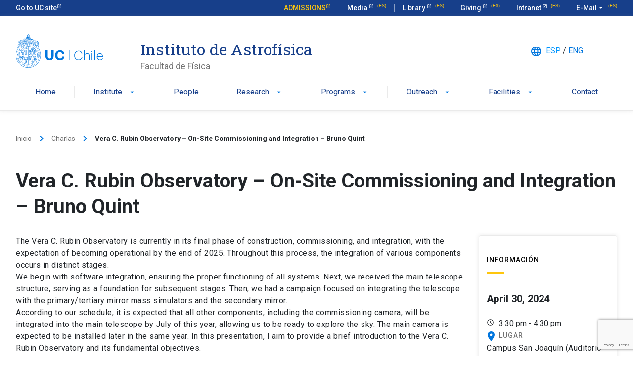

--- FILE ---
content_type: text/html; charset=UTF-8
request_url: https://astro.uc.cl/en/charlas/vera-c-rubin-observatory-on-site-commissioning-and-integration-bruno-quint/
body_size: 13370
content:
<!doctype html>
<html lang="en-US">
<head>
  <!-- Google Tag Manager -->
<script>(function(w,d,s,l,i){w[l]=w[l]||[];w[l].push({'gtm.start':
new Date().getTime(),event:'gtm.js'});var f=d.getElementsByTagName(s)[0],
j=d.createElement(s),dl=l!='dataLayer'?'&l='+l:'';j.async=true;j.src=
'https://www.googletagmanager.com/gtm.js?id='+i+dl;f.parentNode.insertBefore(j,f);
})(window,document,'script','dataLayer','GTM-53N73V');</script>
<!-- End Google Tag Manager -->

	<meta charset="UTF-8">
	<meta name="viewport" content="width=device-width, user-scalable=no, initial-scale=1.0, maximum-scale=1.0, minimum-scale=1">
	<link rel="profile" href="https://gmpg.org/xfn/11">	
	<link rel="stylesheet" href="https://kit-digital-uc-prod.s3.amazonaws.com/uc-kitdigital/css/uc-kitdigital.css">

	<meta name='robots' content='index, follow, max-image-preview:large, max-snippet:-1, max-video-preview:-1' />
<link rel="alternate" hreflang="es" href="https://astro.uc.cl/charlas/vera-c-rubin-observatory-on-site-commissioning-and-integration-bruno-quint/" />
<link rel="alternate" hreflang="en" href="https://astro.uc.cl/en/charlas/vera-c-rubin-observatory-on-site-commissioning-and-integration-bruno-quint/" />
<link rel="alternate" hreflang="x-default" href="https://astro.uc.cl/charlas/vera-c-rubin-observatory-on-site-commissioning-and-integration-bruno-quint/" />

	<!-- This site is optimized with the Yoast SEO plugin v25.8 - https://yoast.com/wordpress/plugins/seo/ -->
	<title>Vera C. Rubin Observatory - On-Site Commissioning and Integration – Bruno Quint - Instituto de Astrofísica</title>
	<meta name="description" content="This talk highlights how absorption spectroscopy enables the study of neutral gas in galaxies across cosmic distances" />
	<link rel="canonical" href="https://astro.uc.cl/charlas/vera-c-rubin-observatory-on-site-commissioning-and-integration-bruno-quint/" />
	<meta property="og:locale" content="en_US" />
	<meta property="og:type" content="article" />
	<meta property="og:title" content="Vera C. Rubin Observatory - On-Site Commissioning and Integration – Bruno Quint - Instituto de Astrofísica" />
	<meta property="og:description" content="This talk highlights how absorption spectroscopy enables the study of neutral gas in galaxies across cosmic distances" />
	<meta property="og:url" content="https://astro.uc.cl/en/charlas/vera-c-rubin-observatory-on-site-commissioning-and-integration-bruno-quint/" />
	<meta property="og:site_name" content="Instituto de Astrofísica" />
	<meta property="article:modified_time" content="2024-04-26T12:25:10+00:00" />
	<meta property="og:image" content="https://astro.uc.cl/wp-content/uploads/2024/04/2024-Colloquia_3004-724x1024.png" />
	<meta name="twitter:card" content="summary_large_image" />
	<meta name="twitter:label1" content="Est. reading time" />
	<meta name="twitter:data1" content="1 minute" />
	<script type="application/ld+json" class="yoast-schema-graph">{"@context":"https://schema.org","@graph":[{"@type":"WebPage","@id":"https://astro.uc.cl/en/charlas/vera-c-rubin-observatory-on-site-commissioning-and-integration-bruno-quint/","url":"https://astro.uc.cl/en/charlas/vera-c-rubin-observatory-on-site-commissioning-and-integration-bruno-quint/","name":"Vera C. Rubin Observatory - On-Site Commissioning and Integration – Bruno Quint - Instituto de Astrofísica","isPartOf":{"@id":"https://astro.uc.cl/en/#website"},"primaryImageOfPage":{"@id":"https://astro.uc.cl/en/charlas/vera-c-rubin-observatory-on-site-commissioning-and-integration-bruno-quint/#primaryimage"},"image":{"@id":"https://astro.uc.cl/en/charlas/vera-c-rubin-observatory-on-site-commissioning-and-integration-bruno-quint/#primaryimage"},"thumbnailUrl":"https://astro.uc.cl/wp-content/uploads/2024/04/2024-Colloquia_3004-724x1024.png","datePublished":"2024-04-26T12:24:41+00:00","dateModified":"2024-04-26T12:25:10+00:00","description":"This talk highlights how absorption spectroscopy enables the study of neutral gas in galaxies across cosmic distances","breadcrumb":{"@id":"https://astro.uc.cl/en/charlas/vera-c-rubin-observatory-on-site-commissioning-and-integration-bruno-quint/#breadcrumb"},"inLanguage":"en-US","potentialAction":[{"@type":"ReadAction","target":["https://astro.uc.cl/en/charlas/vera-c-rubin-observatory-on-site-commissioning-and-integration-bruno-quint/"]}]},{"@type":"ImageObject","inLanguage":"en-US","@id":"https://astro.uc.cl/en/charlas/vera-c-rubin-observatory-on-site-commissioning-and-integration-bruno-quint/#primaryimage","url":"https://astro.uc.cl/wp-content/uploads/2024/04/2024-Colloquia_3004-724x1024.png","contentUrl":"https://astro.uc.cl/wp-content/uploads/2024/04/2024-Colloquia_3004-724x1024.png"},{"@type":"BreadcrumbList","@id":"https://astro.uc.cl/en/charlas/vera-c-rubin-observatory-on-site-commissioning-and-integration-bruno-quint/#breadcrumb","itemListElement":[{"@type":"ListItem","position":1,"name":"Portada","item":"https://astro.uc.cl/en/inicio/"},{"@type":"ListItem","position":2,"name":"Charlas","item":"https://astro.uc.cl/en/charlas/"},{"@type":"ListItem","position":3,"name":"Vera C. Rubin Observatory &#8211; On-Site Commissioning and Integration – Bruno Quint"}]},{"@type":"WebSite","@id":"https://astro.uc.cl/en/#website","url":"https://astro.uc.cl/en/","name":"Instituto de Astrofísica","description":"Facultad de Física","potentialAction":[{"@type":"SearchAction","target":{"@type":"EntryPoint","urlTemplate":"https://astro.uc.cl/en/?s={search_term_string}"},"query-input":{"@type":"PropertyValueSpecification","valueRequired":true,"valueName":"search_term_string"}}],"inLanguage":"en-US"}]}</script>
	<!-- / Yoast SEO plugin. -->


<link rel="alternate" type="application/rss+xml" title="Instituto de Astrofísica &raquo; Feed" href="https://astro.uc.cl/en/feed/" />
<link rel="alternate" type="application/rss+xml" title="Instituto de Astrofísica &raquo; Comments Feed" href="https://astro.uc.cl/en/comments/feed/" />
<link rel="alternate" title="oEmbed (JSON)" type="application/json+oembed" href="https://astro.uc.cl/en/wp-json/oembed/1.0/embed?url=https%3A%2F%2Fastro.uc.cl%2Fen%2Fcharlas%2Fvera-c-rubin-observatory-on-site-commissioning-and-integration-bruno-quint%2F" />
<link rel="alternate" title="oEmbed (XML)" type="text/xml+oembed" href="https://astro.uc.cl/en/wp-json/oembed/1.0/embed?url=https%3A%2F%2Fastro.uc.cl%2Fen%2Fcharlas%2Fvera-c-rubin-observatory-on-site-commissioning-and-integration-bruno-quint%2F&#038;format=xml" />
<style id='wp-img-auto-sizes-contain-inline-css'>
img:is([sizes=auto i],[sizes^="auto," i]){contain-intrinsic-size:3000px 1500px}
/*# sourceURL=wp-img-auto-sizes-contain-inline-css */
</style>
<style id='wp-emoji-styles-inline-css'>

	img.wp-smiley, img.emoji {
		display: inline !important;
		border: none !important;
		box-shadow: none !important;
		height: 1em !important;
		width: 1em !important;
		margin: 0 0.07em !important;
		vertical-align: -0.1em !important;
		background: none !important;
		padding: 0 !important;
	}
/*# sourceURL=wp-emoji-styles-inline-css */
</style>
<link rel='stylesheet' id='wp-block-library-css' href='https://astro.uc.cl/wp-includes/css/dist/block-library/style.min.css?ver=6.9' media='all' />
<style id='wp-block-image-inline-css'>
.wp-block-image>a,.wp-block-image>figure>a{display:inline-block}.wp-block-image img{box-sizing:border-box;height:auto;max-width:100%;vertical-align:bottom}@media not (prefers-reduced-motion){.wp-block-image img.hide{visibility:hidden}.wp-block-image img.show{animation:show-content-image .4s}}.wp-block-image[style*=border-radius] img,.wp-block-image[style*=border-radius]>a{border-radius:inherit}.wp-block-image.has-custom-border img{box-sizing:border-box}.wp-block-image.aligncenter{text-align:center}.wp-block-image.alignfull>a,.wp-block-image.alignwide>a{width:100%}.wp-block-image.alignfull img,.wp-block-image.alignwide img{height:auto;width:100%}.wp-block-image .aligncenter,.wp-block-image .alignleft,.wp-block-image .alignright,.wp-block-image.aligncenter,.wp-block-image.alignleft,.wp-block-image.alignright{display:table}.wp-block-image .aligncenter>figcaption,.wp-block-image .alignleft>figcaption,.wp-block-image .alignright>figcaption,.wp-block-image.aligncenter>figcaption,.wp-block-image.alignleft>figcaption,.wp-block-image.alignright>figcaption{caption-side:bottom;display:table-caption}.wp-block-image .alignleft{float:left;margin:.5em 1em .5em 0}.wp-block-image .alignright{float:right;margin:.5em 0 .5em 1em}.wp-block-image .aligncenter{margin-left:auto;margin-right:auto}.wp-block-image :where(figcaption){margin-bottom:1em;margin-top:.5em}.wp-block-image.is-style-circle-mask img{border-radius:9999px}@supports ((-webkit-mask-image:none) or (mask-image:none)) or (-webkit-mask-image:none){.wp-block-image.is-style-circle-mask img{border-radius:0;-webkit-mask-image:url('data:image/svg+xml;utf8,<svg viewBox="0 0 100 100" xmlns="http://www.w3.org/2000/svg"><circle cx="50" cy="50" r="50"/></svg>');mask-image:url('data:image/svg+xml;utf8,<svg viewBox="0 0 100 100" xmlns="http://www.w3.org/2000/svg"><circle cx="50" cy="50" r="50"/></svg>');mask-mode:alpha;-webkit-mask-position:center;mask-position:center;-webkit-mask-repeat:no-repeat;mask-repeat:no-repeat;-webkit-mask-size:contain;mask-size:contain}}:root :where(.wp-block-image.is-style-rounded img,.wp-block-image .is-style-rounded img){border-radius:9999px}.wp-block-image figure{margin:0}.wp-lightbox-container{display:flex;flex-direction:column;position:relative}.wp-lightbox-container img{cursor:zoom-in}.wp-lightbox-container img:hover+button{opacity:1}.wp-lightbox-container button{align-items:center;backdrop-filter:blur(16px) saturate(180%);background-color:#5a5a5a40;border:none;border-radius:4px;cursor:zoom-in;display:flex;height:20px;justify-content:center;opacity:0;padding:0;position:absolute;right:16px;text-align:center;top:16px;width:20px;z-index:100}@media not (prefers-reduced-motion){.wp-lightbox-container button{transition:opacity .2s ease}}.wp-lightbox-container button:focus-visible{outline:3px auto #5a5a5a40;outline:3px auto -webkit-focus-ring-color;outline-offset:3px}.wp-lightbox-container button:hover{cursor:pointer;opacity:1}.wp-lightbox-container button:focus{opacity:1}.wp-lightbox-container button:focus,.wp-lightbox-container button:hover,.wp-lightbox-container button:not(:hover):not(:active):not(.has-background){background-color:#5a5a5a40;border:none}.wp-lightbox-overlay{box-sizing:border-box;cursor:zoom-out;height:100vh;left:0;overflow:hidden;position:fixed;top:0;visibility:hidden;width:100%;z-index:100000}.wp-lightbox-overlay .close-button{align-items:center;cursor:pointer;display:flex;justify-content:center;min-height:40px;min-width:40px;padding:0;position:absolute;right:calc(env(safe-area-inset-right) + 16px);top:calc(env(safe-area-inset-top) + 16px);z-index:5000000}.wp-lightbox-overlay .close-button:focus,.wp-lightbox-overlay .close-button:hover,.wp-lightbox-overlay .close-button:not(:hover):not(:active):not(.has-background){background:none;border:none}.wp-lightbox-overlay .lightbox-image-container{height:var(--wp--lightbox-container-height);left:50%;overflow:hidden;position:absolute;top:50%;transform:translate(-50%,-50%);transform-origin:top left;width:var(--wp--lightbox-container-width);z-index:9999999999}.wp-lightbox-overlay .wp-block-image{align-items:center;box-sizing:border-box;display:flex;height:100%;justify-content:center;margin:0;position:relative;transform-origin:0 0;width:100%;z-index:3000000}.wp-lightbox-overlay .wp-block-image img{height:var(--wp--lightbox-image-height);min-height:var(--wp--lightbox-image-height);min-width:var(--wp--lightbox-image-width);width:var(--wp--lightbox-image-width)}.wp-lightbox-overlay .wp-block-image figcaption{display:none}.wp-lightbox-overlay button{background:none;border:none}.wp-lightbox-overlay .scrim{background-color:#fff;height:100%;opacity:.9;position:absolute;width:100%;z-index:2000000}.wp-lightbox-overlay.active{visibility:visible}@media not (prefers-reduced-motion){.wp-lightbox-overlay.active{animation:turn-on-visibility .25s both}.wp-lightbox-overlay.active img{animation:turn-on-visibility .35s both}.wp-lightbox-overlay.show-closing-animation:not(.active){animation:turn-off-visibility .35s both}.wp-lightbox-overlay.show-closing-animation:not(.active) img{animation:turn-off-visibility .25s both}.wp-lightbox-overlay.zoom.active{animation:none;opacity:1;visibility:visible}.wp-lightbox-overlay.zoom.active .lightbox-image-container{animation:lightbox-zoom-in .4s}.wp-lightbox-overlay.zoom.active .lightbox-image-container img{animation:none}.wp-lightbox-overlay.zoom.active .scrim{animation:turn-on-visibility .4s forwards}.wp-lightbox-overlay.zoom.show-closing-animation:not(.active){animation:none}.wp-lightbox-overlay.zoom.show-closing-animation:not(.active) .lightbox-image-container{animation:lightbox-zoom-out .4s}.wp-lightbox-overlay.zoom.show-closing-animation:not(.active) .lightbox-image-container img{animation:none}.wp-lightbox-overlay.zoom.show-closing-animation:not(.active) .scrim{animation:turn-off-visibility .4s forwards}}@keyframes show-content-image{0%{visibility:hidden}99%{visibility:hidden}to{visibility:visible}}@keyframes turn-on-visibility{0%{opacity:0}to{opacity:1}}@keyframes turn-off-visibility{0%{opacity:1;visibility:visible}99%{opacity:0;visibility:visible}to{opacity:0;visibility:hidden}}@keyframes lightbox-zoom-in{0%{transform:translate(calc((-100vw + var(--wp--lightbox-scrollbar-width))/2 + var(--wp--lightbox-initial-left-position)),calc(-50vh + var(--wp--lightbox-initial-top-position))) scale(var(--wp--lightbox-scale))}to{transform:translate(-50%,-50%) scale(1)}}@keyframes lightbox-zoom-out{0%{transform:translate(-50%,-50%) scale(1);visibility:visible}99%{visibility:visible}to{transform:translate(calc((-100vw + var(--wp--lightbox-scrollbar-width))/2 + var(--wp--lightbox-initial-left-position)),calc(-50vh + var(--wp--lightbox-initial-top-position))) scale(var(--wp--lightbox-scale));visibility:hidden}}
/*# sourceURL=https://astro.uc.cl/wp-includes/blocks/image/style.min.css */
</style>
<style id='wp-block-paragraph-inline-css'>
.is-small-text{font-size:.875em}.is-regular-text{font-size:1em}.is-large-text{font-size:2.25em}.is-larger-text{font-size:3em}.has-drop-cap:not(:focus):first-letter{float:left;font-size:8.4em;font-style:normal;font-weight:100;line-height:.68;margin:.05em .1em 0 0;text-transform:uppercase}body.rtl .has-drop-cap:not(:focus):first-letter{float:none;margin-left:.1em}p.has-drop-cap.has-background{overflow:hidden}:root :where(p.has-background){padding:1.25em 2.375em}:where(p.has-text-color:not(.has-link-color)) a{color:inherit}p.has-text-align-left[style*="writing-mode:vertical-lr"],p.has-text-align-right[style*="writing-mode:vertical-rl"]{rotate:180deg}
/*# sourceURL=https://astro.uc.cl/wp-includes/blocks/paragraph/style.min.css */
</style>
<style id='global-styles-inline-css'>
:root{--wp--preset--aspect-ratio--square: 1;--wp--preset--aspect-ratio--4-3: 4/3;--wp--preset--aspect-ratio--3-4: 3/4;--wp--preset--aspect-ratio--3-2: 3/2;--wp--preset--aspect-ratio--2-3: 2/3;--wp--preset--aspect-ratio--16-9: 16/9;--wp--preset--aspect-ratio--9-16: 9/16;--wp--preset--color--black: #000000;--wp--preset--color--cyan-bluish-gray: #abb8c3;--wp--preset--color--white: #ffffff;--wp--preset--color--pale-pink: #f78da7;--wp--preset--color--vivid-red: #cf2e2e;--wp--preset--color--luminous-vivid-orange: #ff6900;--wp--preset--color--luminous-vivid-amber: #fcb900;--wp--preset--color--light-green-cyan: #7bdcb5;--wp--preset--color--vivid-green-cyan: #00d084;--wp--preset--color--pale-cyan-blue: #8ed1fc;--wp--preset--color--vivid-cyan-blue: #0693e3;--wp--preset--color--vivid-purple: #9b51e0;--wp--preset--gradient--vivid-cyan-blue-to-vivid-purple: linear-gradient(135deg,rgb(6,147,227) 0%,rgb(155,81,224) 100%);--wp--preset--gradient--light-green-cyan-to-vivid-green-cyan: linear-gradient(135deg,rgb(122,220,180) 0%,rgb(0,208,130) 100%);--wp--preset--gradient--luminous-vivid-amber-to-luminous-vivid-orange: linear-gradient(135deg,rgb(252,185,0) 0%,rgb(255,105,0) 100%);--wp--preset--gradient--luminous-vivid-orange-to-vivid-red: linear-gradient(135deg,rgb(255,105,0) 0%,rgb(207,46,46) 100%);--wp--preset--gradient--very-light-gray-to-cyan-bluish-gray: linear-gradient(135deg,rgb(238,238,238) 0%,rgb(169,184,195) 100%);--wp--preset--gradient--cool-to-warm-spectrum: linear-gradient(135deg,rgb(74,234,220) 0%,rgb(151,120,209) 20%,rgb(207,42,186) 40%,rgb(238,44,130) 60%,rgb(251,105,98) 80%,rgb(254,248,76) 100%);--wp--preset--gradient--blush-light-purple: linear-gradient(135deg,rgb(255,206,236) 0%,rgb(152,150,240) 100%);--wp--preset--gradient--blush-bordeaux: linear-gradient(135deg,rgb(254,205,165) 0%,rgb(254,45,45) 50%,rgb(107,0,62) 100%);--wp--preset--gradient--luminous-dusk: linear-gradient(135deg,rgb(255,203,112) 0%,rgb(199,81,192) 50%,rgb(65,88,208) 100%);--wp--preset--gradient--pale-ocean: linear-gradient(135deg,rgb(255,245,203) 0%,rgb(182,227,212) 50%,rgb(51,167,181) 100%);--wp--preset--gradient--electric-grass: linear-gradient(135deg,rgb(202,248,128) 0%,rgb(113,206,126) 100%);--wp--preset--gradient--midnight: linear-gradient(135deg,rgb(2,3,129) 0%,rgb(40,116,252) 100%);--wp--preset--font-size--small: 13px;--wp--preset--font-size--medium: 20px;--wp--preset--font-size--large: 36px;--wp--preset--font-size--x-large: 42px;--wp--preset--spacing--20: 0.44rem;--wp--preset--spacing--30: 0.67rem;--wp--preset--spacing--40: 1rem;--wp--preset--spacing--50: 1.5rem;--wp--preset--spacing--60: 2.25rem;--wp--preset--spacing--70: 3.38rem;--wp--preset--spacing--80: 5.06rem;--wp--preset--shadow--natural: 6px 6px 9px rgba(0, 0, 0, 0.2);--wp--preset--shadow--deep: 12px 12px 50px rgba(0, 0, 0, 0.4);--wp--preset--shadow--sharp: 6px 6px 0px rgba(0, 0, 0, 0.2);--wp--preset--shadow--outlined: 6px 6px 0px -3px rgb(255, 255, 255), 6px 6px rgb(0, 0, 0);--wp--preset--shadow--crisp: 6px 6px 0px rgb(0, 0, 0);}:where(.is-layout-flex){gap: 0.5em;}:where(.is-layout-grid){gap: 0.5em;}body .is-layout-flex{display: flex;}.is-layout-flex{flex-wrap: wrap;align-items: center;}.is-layout-flex > :is(*, div){margin: 0;}body .is-layout-grid{display: grid;}.is-layout-grid > :is(*, div){margin: 0;}:where(.wp-block-columns.is-layout-flex){gap: 2em;}:where(.wp-block-columns.is-layout-grid){gap: 2em;}:where(.wp-block-post-template.is-layout-flex){gap: 1.25em;}:where(.wp-block-post-template.is-layout-grid){gap: 1.25em;}.has-black-color{color: var(--wp--preset--color--black) !important;}.has-cyan-bluish-gray-color{color: var(--wp--preset--color--cyan-bluish-gray) !important;}.has-white-color{color: var(--wp--preset--color--white) !important;}.has-pale-pink-color{color: var(--wp--preset--color--pale-pink) !important;}.has-vivid-red-color{color: var(--wp--preset--color--vivid-red) !important;}.has-luminous-vivid-orange-color{color: var(--wp--preset--color--luminous-vivid-orange) !important;}.has-luminous-vivid-amber-color{color: var(--wp--preset--color--luminous-vivid-amber) !important;}.has-light-green-cyan-color{color: var(--wp--preset--color--light-green-cyan) !important;}.has-vivid-green-cyan-color{color: var(--wp--preset--color--vivid-green-cyan) !important;}.has-pale-cyan-blue-color{color: var(--wp--preset--color--pale-cyan-blue) !important;}.has-vivid-cyan-blue-color{color: var(--wp--preset--color--vivid-cyan-blue) !important;}.has-vivid-purple-color{color: var(--wp--preset--color--vivid-purple) !important;}.has-black-background-color{background-color: var(--wp--preset--color--black) !important;}.has-cyan-bluish-gray-background-color{background-color: var(--wp--preset--color--cyan-bluish-gray) !important;}.has-white-background-color{background-color: var(--wp--preset--color--white) !important;}.has-pale-pink-background-color{background-color: var(--wp--preset--color--pale-pink) !important;}.has-vivid-red-background-color{background-color: var(--wp--preset--color--vivid-red) !important;}.has-luminous-vivid-orange-background-color{background-color: var(--wp--preset--color--luminous-vivid-orange) !important;}.has-luminous-vivid-amber-background-color{background-color: var(--wp--preset--color--luminous-vivid-amber) !important;}.has-light-green-cyan-background-color{background-color: var(--wp--preset--color--light-green-cyan) !important;}.has-vivid-green-cyan-background-color{background-color: var(--wp--preset--color--vivid-green-cyan) !important;}.has-pale-cyan-blue-background-color{background-color: var(--wp--preset--color--pale-cyan-blue) !important;}.has-vivid-cyan-blue-background-color{background-color: var(--wp--preset--color--vivid-cyan-blue) !important;}.has-vivid-purple-background-color{background-color: var(--wp--preset--color--vivid-purple) !important;}.has-black-border-color{border-color: var(--wp--preset--color--black) !important;}.has-cyan-bluish-gray-border-color{border-color: var(--wp--preset--color--cyan-bluish-gray) !important;}.has-white-border-color{border-color: var(--wp--preset--color--white) !important;}.has-pale-pink-border-color{border-color: var(--wp--preset--color--pale-pink) !important;}.has-vivid-red-border-color{border-color: var(--wp--preset--color--vivid-red) !important;}.has-luminous-vivid-orange-border-color{border-color: var(--wp--preset--color--luminous-vivid-orange) !important;}.has-luminous-vivid-amber-border-color{border-color: var(--wp--preset--color--luminous-vivid-amber) !important;}.has-light-green-cyan-border-color{border-color: var(--wp--preset--color--light-green-cyan) !important;}.has-vivid-green-cyan-border-color{border-color: var(--wp--preset--color--vivid-green-cyan) !important;}.has-pale-cyan-blue-border-color{border-color: var(--wp--preset--color--pale-cyan-blue) !important;}.has-vivid-cyan-blue-border-color{border-color: var(--wp--preset--color--vivid-cyan-blue) !important;}.has-vivid-purple-border-color{border-color: var(--wp--preset--color--vivid-purple) !important;}.has-vivid-cyan-blue-to-vivid-purple-gradient-background{background: var(--wp--preset--gradient--vivid-cyan-blue-to-vivid-purple) !important;}.has-light-green-cyan-to-vivid-green-cyan-gradient-background{background: var(--wp--preset--gradient--light-green-cyan-to-vivid-green-cyan) !important;}.has-luminous-vivid-amber-to-luminous-vivid-orange-gradient-background{background: var(--wp--preset--gradient--luminous-vivid-amber-to-luminous-vivid-orange) !important;}.has-luminous-vivid-orange-to-vivid-red-gradient-background{background: var(--wp--preset--gradient--luminous-vivid-orange-to-vivid-red) !important;}.has-very-light-gray-to-cyan-bluish-gray-gradient-background{background: var(--wp--preset--gradient--very-light-gray-to-cyan-bluish-gray) !important;}.has-cool-to-warm-spectrum-gradient-background{background: var(--wp--preset--gradient--cool-to-warm-spectrum) !important;}.has-blush-light-purple-gradient-background{background: var(--wp--preset--gradient--blush-light-purple) !important;}.has-blush-bordeaux-gradient-background{background: var(--wp--preset--gradient--blush-bordeaux) !important;}.has-luminous-dusk-gradient-background{background: var(--wp--preset--gradient--luminous-dusk) !important;}.has-pale-ocean-gradient-background{background: var(--wp--preset--gradient--pale-ocean) !important;}.has-electric-grass-gradient-background{background: var(--wp--preset--gradient--electric-grass) !important;}.has-midnight-gradient-background{background: var(--wp--preset--gradient--midnight) !important;}.has-small-font-size{font-size: var(--wp--preset--font-size--small) !important;}.has-medium-font-size{font-size: var(--wp--preset--font-size--medium) !important;}.has-large-font-size{font-size: var(--wp--preset--font-size--large) !important;}.has-x-large-font-size{font-size: var(--wp--preset--font-size--x-large) !important;}
/*# sourceURL=global-styles-inline-css */
</style>

<style id='classic-theme-styles-inline-css'>
/*! This file is auto-generated */
.wp-block-button__link{color:#fff;background-color:#32373c;border-radius:9999px;box-shadow:none;text-decoration:none;padding:calc(.667em + 2px) calc(1.333em + 2px);font-size:1.125em}.wp-block-file__button{background:#32373c;color:#fff;text-decoration:none}
/*# sourceURL=/wp-includes/css/classic-themes.min.css */
</style>
<link rel='stylesheet' id='contact-form-7-css' href='https://astro.uc.cl/wp-content/plugins/contact-form-7/includes/css/styles.css?ver=6.1.1' media='all' />
<link rel='stylesheet' id='tema-uc-style-css' href='https://astro.uc.cl/wp-content/themes/tema-uc/style.css?ver=1.0.0' media='all' />
<link rel='stylesheet' id='dashicons-css' href='https://astro.uc.cl/wp-includes/css/dashicons.min.css?ver=6.9' media='all' />
<link rel='stylesheet' id='tablepress-default-css' href='https://astro.uc.cl/wp-content/plugins/tablepress/css/build/default.css?ver=3.2.1' media='all' />
<script id="wpml-cookie-js-extra">
var wpml_cookies = {"wp-wpml_current_language":{"value":"en","expires":1,"path":"/"}};
var wpml_cookies = {"wp-wpml_current_language":{"value":"en","expires":1,"path":"/"}};
//# sourceURL=wpml-cookie-js-extra
</script>
<script src="https://astro.uc.cl/wp-content/plugins/sitepress-multilingual-cms/res/js/cookies/language-cookie.js?ver=476000" id="wpml-cookie-js" defer data-wp-strategy="defer"></script>
<link rel="https://api.w.org/" href="https://astro.uc.cl/en/wp-json/" /><link rel="alternate" title="JSON" type="application/json" href="https://astro.uc.cl/en/wp-json/wp/v2/charlas/3173" /><link rel="EditURI" type="application/rsd+xml" title="RSD" href="https://astro.uc.cl/xmlrpc.php?rsd" />
<meta name="generator" content="WordPress 6.9" />
<link rel='shortlink' href='https://astro.uc.cl/en/?p=3173' />
<meta name="generator" content="WPML ver:4.7.6 stt:1,2;" />
<link rel="icon" href="https://astro.uc.cl/wp-content/uploads/2022/11/cropped-20191124-Venus-Jupiter-MilkyWay-channel-logo-512x512-1-32x32.png" sizes="32x32" />
<link rel="icon" href="https://astro.uc.cl/wp-content/uploads/2022/11/cropped-20191124-Venus-Jupiter-MilkyWay-channel-logo-512x512-1-192x192.png" sizes="192x192" />
<link rel="apple-touch-icon" href="https://astro.uc.cl/wp-content/uploads/2022/11/cropped-20191124-Venus-Jupiter-MilkyWay-channel-logo-512x512-1-180x180.png" />
<meta name="msapplication-TileImage" content="https://astro.uc.cl/wp-content/uploads/2022/11/cropped-20191124-Venus-Jupiter-MilkyWay-channel-logo-512x512-1-270x270.png" />
</head>

<body class="wp-singular charlas-template-default single single-charlas postid-3173 wp-theme-tema-uc">
<!-- Google Tag Manager (noscript) -->
<noscript><iframe src="https://www.googletagmanager.com/ns.html?id=GTM-53N73V"
height="0" width="0" style="display:none;visibility:hidden"></iframe></noscript>
<!-- End Google Tag Manager (noscript) -->

<div id="page" class="site">
	<a class="skip-link screen-reader-text" href="#primary">Skip to content</a>

	<header class="uc-header">
  <div id="uc-global-topbar-en"></div>
  <nav class="uc-navbar">
    <!-- Menú para versión Escritorio -->
    <div class="container d-none d-lg-block">
    <div class="row align-items-center">
	<div class="col-lg-3 col-xl-2">
	<a href="https://astro.uc.cl/en"><img src="https://kit-digital-uc-prod.s3.amazonaws.com/assets/logo-uc-chile-azul.svg" alt="Pontificia Universidad Católica de Chile" class="img-fluid"/></a>	
          
        </div>
        <div class="col-lg-7 col-xl-8 pl-60">
          <div class="h2 text-font--serif text-color--blue mt-24">Instituto de Astrofísica</div>
          <div class="text-color--gray p-size--lg">Facultad de Física</div>
        </div>


        <div class="col-lg-2 col-xl-2">
                      <i class="uc-icon font-size-big mr-4">language</i>
                        <a href="https://astro.uc.cl/charlas/vera-c-rubin-observatory-on-site-commissioning-and-integration-bruno-quint"
                           class=" w-bold inactive">ESP</a>
            <span class=""> / </span>
                        <a href="https://astro.uc.cl/en/charlas/vera-c-rubin-observatory-on-site-commissioning-and-integration-bruno-quint"
                           class=" w-bold shy-link">ENG</a>
                  </div>



      </div>
      <div class="menu-menu-ingles-uc-container"><ul id="menu-menu-ingles-uc" class="uc-navbar_nav"><li id="menu-item-965" class="menu-item menu-item-type-post_type menu-item-object-page menu-item-home nav-item menu-item-965"><a href="https://astro.uc.cl/en/" class="uc-btn btn-inline">Home</a></li>
<li id="menu-item-945" class="menu-item menu-item-type-custom menu-item-object-custom menu-item-has-children uc-navbar-dropdown nav-item menu-item-945"><a href="#" class="uc-btn btn-inline" class="uc-navbar-dropdown">Institute <i class="uc-icon">arrow_drop_down</i></a>
<ul class="uc-navbar-dropdown_menu depth_0">
	<li id="menu-item-960" class="menu-item menu-item-type-post_type menu-item-object-page  dropdown_item--heading"><a href="https://astro.uc.cl/en/organizacion/" style="color:#173f8a;">Organization</a></li>
	<li id="menu-item-977" class="menu-item menu-item-type-custom menu-item-object-custom  dropdown_item--heading"><a href="https://astro.uc.cl/en/charlas/" style="color:#173f8a;">Talks</a></li>
	<li id="menu-item-954" class="menu-item menu-item-type-post_type menu-item-object-page  dropdown_item--heading"><a href="https://astro.uc.cl/en/informes-anuales/" style="color:#173f8a;">Annual reports</a></li>
	<li id="menu-item-961" class="menu-item menu-item-type-post_type menu-item-object-page  dropdown_item--heading"><a href="https://astro.uc.cl/en/sobre-el-instituto/" style="color:#173f8a;">About the AI</a></li>
</ul>
</li>
<li id="menu-item-1629" class="menu-item menu-item-type-custom menu-item-object-custom nav-item menu-item-1629"><a href="https://www3.astro.puc.cl/DUDA" class="uc-btn btn-inline">People</a></li>
<li id="menu-item-946" class="menu-item menu-item-type-custom menu-item-object-custom menu-item-has-children uc-navbar-dropdown nav-item menu-item-946"><a href="#" class="uc-btn btn-inline" class="uc-navbar-dropdown">Research <i class="uc-icon">arrow_drop_down</i></a>
<ul class="uc-navbar-dropdown_menu depth_0">
	<li id="menu-item-963" class="menu-item menu-item-type-post_type menu-item-object-page  dropdown_item--heading"><a href="https://astro.uc.cl/en/publicaciones/" style="color:#173f8a;">Publications</a></li>
	<li id="menu-item-964" class="menu-item menu-item-type-post_type menu-item-object-page  dropdown_item--heading"><a href="https://astro.uc.cl/en/investigacion/" style="color:#173f8a;">Research Fields</a></li>
	<li id="menu-item-962" class="menu-item menu-item-type-post_type menu-item-object-page  dropdown_item--heading"><a href="https://astro.uc.cl/en/intercambio-estudiantil/" style="color:#173f8a;">Student exchange</a></li>
	<li id="menu-item-952" class="menu-item menu-item-type-post_type menu-item-object-page  dropdown_item--heading"><a href="https://astro.uc.cl/en/software-y-computacion/" style="color:#173f8a;">Software and computing</a></li>
</ul>
</li>
<li id="menu-item-947" class="menu-item menu-item-type-custom menu-item-object-custom menu-item-has-children uc-navbar-dropdown nav-item menu-item-947"><a href="#" class="uc-btn btn-inline" class="uc-navbar-dropdown">Programs <i class="uc-icon">arrow_drop_down</i></a>
<ul class="uc-navbar-dropdown_menu depth_0">
	<li id="menu-item-958" class="menu-item menu-item-type-post_type menu-item-object-page  dropdown_item--heading"><a href="https://astro.uc.cl/en/licenciatura-en-astronomia/" style="color:#173f8a;">Bachelor in Astronomy</a></li>
	<li id="menu-item-957" class="menu-item menu-item-type-post_type menu-item-object-page  dropdown_item--heading"><a href="https://astro.uc.cl/en/magister-en-astrofisica/" style="color:#173f8a;">MSc in Astrophysics</a></li>
	<li id="menu-item-953" class="menu-item menu-item-type-post_type menu-item-object-page  dropdown_item--heading"><a href="https://astro.uc.cl/en/doctorado-en-astrofisica/" style="color:#173f8a;">PhD in Astrophysics</a></li>
</ul>
</li>
<li id="menu-item-948" class="menu-item menu-item-type-custom menu-item-object-custom menu-item-has-children uc-navbar-dropdown nav-item menu-item-948"><a href="#" class="uc-btn btn-inline" class="uc-navbar-dropdown">Outreach <i class="uc-icon">arrow_drop_down</i></a>
<ul class="uc-navbar-dropdown_menu depth_0">
	<li id="menu-item-976" class="menu-item menu-item-type-custom menu-item-object-custom  dropdown_item--heading"><a href="https://astro.uc.cl/en/noticias/" style="color:#173f8a;">News</a></li>
	<li id="menu-item-956" class="menu-item menu-item-type-post_type menu-item-object-page  dropdown_item--heading"><a href="https://astro.uc.cl/en/microprogramas-sobre-astronomia/" style="color:#173f8a;">Astronomy microprogrammes (in Spanish)</a></li>
</ul>
</li>
<li id="menu-item-949" class="menu-item menu-item-type-custom menu-item-object-custom menu-item-has-children uc-navbar-dropdown nav-item menu-item-949"><a href="#" class="uc-btn btn-inline" class="uc-navbar-dropdown">Facilities <i class="uc-icon">arrow_drop_down</i></a>
<ul class="uc-navbar-dropdown_menu depth_0">
	<li id="menu-item-951" class="menu-item menu-item-type-post_type menu-item-object-page  dropdown_item--heading"><a href="https://astro.uc.cl/en/observatorio-uc/" style="color:#173f8a;">UC Observatory</a></li>
	<li id="menu-item-955" class="menu-item menu-item-type-post_type menu-item-object-page  dropdown_item--heading"><a href="https://astro.uc.cl/en/observatorio-foster/" style="color:#173f8a;">Foster Observatory</a></li>
	<li id="menu-item-1957" class="menu-item menu-item-type-post_type menu-item-object-page  dropdown_item--heading"><a href="https://astro.uc.cl/en/datacenter/" style="color:#173f8a;">Datacenter</a></li>
</ul>
</li>
<li id="menu-item-972" class="menu-item menu-item-type-post_type menu-item-object-page nav-item menu-item-972"><a href="https://astro.uc.cl/en/contacto/" class="uc-btn btn-inline">Contact</a></li>
</ul></div>    </div>
      <!-- Menú para versión Móvil -->
      <div class="uc-navbar_mobile navbar_mobile-slide d-block d-lg-none">


<!--
          <div class="uc-top-bar_lang show-on-mobile">
                   <i class="uc-icon color-white font-size-big mr-4">language</i>
          <a href="https://skymedia2.works/astrouc/" class="color-white w-bold" title="Ver contenido en Español">ESP</a>
          <span class="color-white"> / </span>
          <a href="https://skymedia2.works/astrouc/en/" class="color-white w-bold shy-link" title="Ver contenido en Inglés">ENG</a>
              </div>

 -->

          <div class="uc-navbar_mobile-bar navbar-brand">
              <div class="uc-navbar_mobile-logo navbar-light">
                 <div class="h2 text-font--serif text-color--blue title_uc"><a class="link-no-styles" href="https://astro.uc.cl/en/">Instituto de Astrofísica</a></div>
                 
                 <!-- SELECTOR DE IDIOMA AGREGADO -->
                 <div class="language_uc">
                 <i class="uc-icon font-size-big mr-4">language</i>
                        <a href="https://astro.uc.cl/charlas/vera-c-rubin-observatory-on-site-commissioning-and-integration-bruno-quint"
                           class=" w-bold inactive">ESP</a>
            <span class=""> / </span>
                        <a href="https://astro.uc.cl/en/charlas/vera-c-rubin-observatory-on-site-commissioning-and-integration-bruno-quint"
                           class=" w-bold shy-link">ENG</a>
                 </div>

			 <!-- <img src="https://kit-digital-uc-prod.s3.amazonaws.com/assets/logo-uc-color.svg" alt="Logo de Facultad" class="img-fluid"/> -->
              </div>
              <a href="javascript:void(0);" class="uc-navbar_mobile-button">
                <span class="uc-icon">
                </span>
                  Menú
              </a>
          </div>
          <div class="uc-navbar_mobile-content">
              <ul id="menu-mobile-ingles-uc" class="uc-navbar_mobile-list"><li class="menu-item menu-item-type-post_type menu-item-object-page menu-item-home list-item menu-item-965"><a href="https://astro.uc.cl/en/">Home</a></li>
<li id="menu-item-966" class="menu-item menu-item-type-custom menu-item-object-custom menu-item-has-children list-item has-list-children menu-item-966"><a href="#" class="list-open">Institute <i class="uc-icon icon-size--sm">arrow_forward_ios</i></a>
<ul class="list-item list-children ">
<li class="list-item">
                  <a href="#" class="list-close">
                    <div class="uc-icon icon-size--sm">
                      arrow_back_ios
                    </div>Institute</a>
                </li>	<li id="menu-item-980" class="menu-item menu-item-type-custom menu-item-object-custom list-item menu-item-980"><a href="https://astro.uc.cl/en/charlas/">Talks</a></li>
</ul>
</li>
<li id="menu-item-967" class="menu-item menu-item-type-post_type menu-item-object-page list-item menu-item-967"><a href="https://astro.uc.cl/en/?page_id=888">Directorio</a></li>
<li id="menu-item-1393" class="menu-item menu-item-type-post_type menu-item-object-page list-item menu-item-1393"><a href="https://astro.uc.cl/en/oficina-de-postdoctorados/">Postdocs</a></li>
<li id="menu-item-968" class="menu-item menu-item-type-custom menu-item-object-custom list-item menu-item-968"><a href="#">Research</a></li>
<li id="menu-item-969" class="menu-item menu-item-type-custom menu-item-object-custom list-item menu-item-969"><a href="#">Programs</a></li>
<li id="menu-item-970" class="menu-item menu-item-type-custom menu-item-object-custom menu-item-has-children list-item has-list-children menu-item-970"><a href="#" class="list-open">Outreach <i class="uc-icon icon-size--sm">arrow_forward_ios</i></a>
<ul class="list-item list-children ">
<li class="list-item">
                  <a href="#" class="list-close">
                    <div class="uc-icon icon-size--sm">
                      arrow_back_ios
                    </div>Outreach</a>
                </li>	<li id="menu-item-979" class="menu-item menu-item-type-custom menu-item-object-custom list-item menu-item-979"><a href="https://astro.uc.cl/en/noticias/">News</a></li>
</ul>
</li>
<li id="menu-item-971" class="menu-item menu-item-type-custom menu-item-object-custom list-item menu-item-971"><a href="#">Observatories</a></li>
<li class="menu-item menu-item-type-post_type menu-item-object-page list-item menu-item-972"><a href="https://astro.uc.cl/en/contacto/">Contact</a></li>
<li class="menu-item menu-item-type-post_type menu-item-object-page list-item menu-item-960"><a href="https://astro.uc.cl/en/organizacion/">Organization</a></li>
<li class="menu-item menu-item-type-post_type menu-item-object-page list-item menu-item-954"><a href="https://astro.uc.cl/en/informes-anuales/">Annual reports</a></li>
<li id="menu-item-959" class="menu-item menu-item-type-post_type menu-item-object-page list-item menu-item-959"><a href="https://astro.uc.cl/en/recursos-e-infraestructura/">Facilities and resources</a></li>
<li class="menu-item menu-item-type-post_type menu-item-object-page list-item menu-item-961"><a href="https://astro.uc.cl/en/sobre-el-instituto/">About the AI</a></li>
<li class="menu-item menu-item-type-post_type menu-item-object-page list-item menu-item-963"><a href="https://astro.uc.cl/en/publicaciones/">Publications</a></li>
<li class="menu-item menu-item-type-post_type menu-item-object-page list-item menu-item-964"><a href="https://astro.uc.cl/en/investigacion/">Research Fields</a></li>
<li class="menu-item menu-item-type-post_type menu-item-object-page list-item menu-item-962"><a href="https://astro.uc.cl/en/intercambio-estudiantil/">Student exchange</a></li>
<li class="menu-item menu-item-type-post_type menu-item-object-page list-item menu-item-952"><a href="https://astro.uc.cl/en/software-y-computacion/">Software and computing</a></li>
<li id="menu-item-950" class="menu-item menu-item-type-post_type menu-item-object-page list-item menu-item-950"><a href="https://astro.uc.cl/en/centro-de-astro-ingenieria/">Astroengineering Center</a></li>
<li class="menu-item menu-item-type-post_type menu-item-object-page list-item menu-item-958"><a href="https://astro.uc.cl/en/licenciatura-en-astronomia/">Bachelor in Astronomy</a></li>
<li class="menu-item menu-item-type-post_type menu-item-object-page list-item menu-item-957"><a href="https://astro.uc.cl/en/magister-en-astrofisica/">MSc in Astrophysics</a></li>
<li class="menu-item menu-item-type-post_type menu-item-object-page list-item menu-item-953"><a href="https://astro.uc.cl/en/doctorado-en-astrofisica/">PhD in Astrophysics</a></li>
<li class="menu-item menu-item-type-post_type menu-item-object-page list-item menu-item-956"><a href="https://astro.uc.cl/en/microprogramas-sobre-astronomia/">Astronomy microprogrammes (in Spanish)</a></li>
<li class="menu-item menu-item-type-post_type menu-item-object-page list-item menu-item-951"><a href="https://astro.uc.cl/en/observatorio-uc/">UC Observatory</a></li>
<li class="menu-item menu-item-type-post_type menu-item-object-page list-item menu-item-955"><a href="https://astro.uc.cl/en/observatorio-foster/">Foster Observatory</a></li>
</ul>          </div>
      </div>
  </nav>
</header>

<div class="container my-44">
  <div class="row">
    <div class="col-12">
    <ol class="uc-breadcrumb"><li class="item-home uc-breadcrumb_item"><a class="bread-link bread-home" href="https://astro.uc.cl/en/" title="Inicio">Inicio</a> <i class="uc-icon">keyboard_arrow_right</i> </li><li class="uc-breadcrumb_item item-cat item-custom-post-type-charlas"><a class="bread-cat bread-custom-post-type-charlas" href="https://astro.uc.cl/en/charlas/" title="Charlas">Charlas</a> <i class="uc-icon">keyboard_arrow_right</i> </li><li class="uc-breadcrumb_item item-current item-3173"><strong class="bread-current bread-3173" title="Vera C. Rubin Observatory &#8211; On-Site Commissioning and Integration – Bruno Quint">Vera C. Rubin Observatory &#8211; On-Site Commissioning and Integration – Bruno Quint</strong></li></ol>    </div>
  </div>

<div class="row my-32">

      <h1 class="pl-16 pr-16 pb-32">Vera C. Rubin Observatory &#8211; On-Site Commissioning and Integration – Bruno Quint</h1>

   <div class="col-9">
    
       
<p>The Vera C. Rubin Observatory is currently in its final phase of construction, commissioning, and integration, with the expectation of becoming operational by the end of 2025. Throughout this process, the integration of various components occurs in distinct stages.<br>We begin with software integration, ensuring the proper functioning of all systems. Next, we received the main telescope structure, serving as a foundation for subsequent stages. Then, we had a campaign focused on integrating the telescope with the primary/tertiary mirror mass simulators and the secondary mirror.<br>According to our schedule, it is expected that all other components, including the commissioning camera, will be integrated into the main telescope by July of this year, allowing us to be ready to explore the sky. The main camera is expected to be installed later in the same year. In this presentation, I aim to provide a brief introduction to the Vera C. Rubin Observatory and its fundamental objectives.<br>Additionally, I will briefly present the different integration campaigns we conducted, their focus, and their outcomes, highlighting how each contributes to the observatory’s operation. I will also take the opportunity to share some information about the work carried out on the mountain, providing a broader view of ongoing activities.</p>



<figure class="wp-block-image size-large"><img fetchpriority="high" decoding="async" width="724" height="1024" src="https://astro.uc.cl/wp-content/uploads/2024/04/2024-Colloquia_3004-724x1024.png" alt="" class="wp-image-3169" srcset="https://astro.uc.cl/wp-content/uploads/2024/04/2024-Colloquia_3004-724x1024.png 724w, https://astro.uc.cl/wp-content/uploads/2024/04/2024-Colloquia_3004-212x300.png 212w, https://astro.uc.cl/wp-content/uploads/2024/04/2024-Colloquia_3004-768x1086.png 768w, https://astro.uc.cl/wp-content/uploads/2024/04/2024-Colloquia_3004-1086x1536.png 1086w, https://astro.uc.cl/wp-content/uploads/2024/04/2024-Colloquia_3004-1448x2048.png 1448w, https://astro.uc.cl/wp-content/uploads/2024/04/2024-Colloquia_3004.png 1587w" sizes="(max-width: 724px) 100vw, 724px" /></figure>



<p></p>

       <p class="p-text--extended">Horarios: <strong>April 30, 2024 15:30</strong></p>
       
       <p class="p-text--extended">Publicado por: Claudia Aguilera</p>
       
   </div>
      
   <div class="col-3">
       
       <!-- 
       <div class="uc-card_body content-noti-der">
          <h6 class="p-text--extended noti-der-title">Información</h6>
          <hr class="uc-hr">
          <span class="p-size--sm p-text--extended text-weight--medium mb-8 noti-der-pp"><i class="uc-icon icon-color--gray icon-size--sm">local_offer</i>
              Etiquetas          </span>
          <div class="uc-tags">
          
           <div class="col-12">
                        </div>

          </div>

        </div>  
        -->


<div class="uc-card_body content-noti-der p-20">
    <div class="bloque-coloq-info-sidebar"> 
            <h6 class="p-text--extended noti-der-title">Información</h6>
            <span class="uc-heading-decoration"></span>
            
            <div>

                        </div>

         <div>
         <div class="fecha-evento"><h4>April 30, 2024</h4></div><div class="hora-evento-container"><span class="hora-evento"><span class="material-icons">
schedule
</span>3:30 pm - 4:30 pm</span></div><span class="uc-subtitle"><i class="uc-icon">place</i> Lugar</span><p>Campus San Joaquín (Auditorio Ninoslav Bralic)</p>
         </div>


    </div>
</div>  <!-- uc-card_body content-noti-der p-20 mt-32 -->


<!--
<div class="uc-card_body content-noti-der p-20 mt-32">
      <div class=""> 
            <h6>Contacto de la actividad</h6> <div class="uc-text-divider divider-primary my-16"></div>
            texto
       </div>
    </div>
-->
    
    <div class="uc-card_body content-noti-der p-20 mt-32">
      <div class=""> <!-- redes-bottom-coloquios -->
            <h6>Compartir</h6> <div class="uc-text-divider divider-primary my-16"></div>
            <div class="d-flex flex-row align-items-center">
    <a href="https://www.facebook.com/sharer/sharer.php?u=https%3A%2F%2Fastro.uc.cl%2Fen%2Fcharlas%2Fvera-c-rubin-observatory-on-site-commissioning-and-integration-bruno-quint%2F" target="_blank">
        <i class="uc-icon icon-shape--rounded d-flex align-items-center justify-content-center" style="width: 50px; height: 50px">
            <img src="https://kit-digital-uc-prod.s3.amazonaws.com/assets/social-icon-facebook.svg" style="width: 30px; height: 30px" alt="Facebook">
        </i>
    </a>
    <a class="ml-24" href="https://twitter.com/home?status=https%3A%2F%2Fastro.uc.cl%2Fen%2Fcharlas%2Fvera-c-rubin-observatory-on-site-commissioning-and-integration-bruno-quint%2F" target="_blank">
        <i class="uc-icon icon-shape--rounded d-flex align-items-center justify-content-center" style="width: 50px; height: 50px">
            <img src="https://kit-digital-uc-prod.s3.amazonaws.com/assets/social-icon-twitter.svg" style="width: 30px; height: 30px" alt="Twitter">
        </i>
    </a>
    <a class="ml-24" href="mailto:kit@uc.cl?&subject=&body=https%3A%2F%2Fastro.uc.cl%2Fen%2Fcharlas%2Fvera-c-rubin-observatory-on-site-commissioning-and-integration-bruno-quint%2F" target="_blank">
        <i class="uc-icon icon-shape--rounded d-flex align-items-center justify-content-center" style="width: 50px; height: 50px; font-size:30px;">email</i>
    </a>
</div>
       </div>
    </div>


   </div>
   
 </div> <!-- row my-32 -->



  <div class="row mb-160 pl-16 pr-16">
        
        <div class="d-flex align-items-center mt-32 mb-24 wow animate__animated animate__fadeInDown">
                <h2 class="h3 plrotros">Otros eventos</h2>
                <span class="uc-heading-decoration"></span>
            </div>

        
        <section class="mt-32 coloquios-relacionados">
    

    <div class="uc-card card-type--event card-height--same mb-32">
        <div class="uc-card card-type--date">

            <div class="day">10</div><div class="month">Dec</div> 

        </div>
        <div class="uc-card_body">
            

            <h4><a class="eventos-card-title" href="https://astro.uc.cl/en/charlas/accreting-black-holes-at-all-scales-from-x-ray-binaries-to-galactic-centers-ileyk-el-mellah/">Accreting black holes at all scales &#8211; From X-ray binaries to galactic centers – Ileyk El Mellah</a></h4>
            <div class="uc-card_event--content">
                <div class="date">December 10, 2024</div>
                <div class="time">3:30 pm - 5:00 pm</div>                <div class="venue">Campus San Joaquín (Auditorio Ninoslav Bralic)</div>
            </div>
        </div>
    </div> <!-- Fin Carta --> 


    <div class="uc-card card-type--event card-height--same mb-32">
        <div class="uc-card card-type--date">

            <div class="day">03</div><div class="month">Dec</div> 

        </div>
        <div class="uc-card_body">
            

            <h4><a class="eventos-card-title" href="https://astro.uc.cl/en/charlas/a-multifluid-look-at-the-thermodynamics-of-giant-protoplanets-formation-and-detection-of-circumplanetary-disks-leonardo-krapp/">A multifluid look at the thermodynamics of giant protoplanets: formation and detection of circumplanetary disks – Leonardo Krapp</a></h4>
            <div class="uc-card_event--content">
                <div class="date">December 3, 2024</div>
                <div class="time">3:30 pm - 5:00 pm</div>                <div class="venue">Campus San Joaquín (Auditorio Ninoslav Bralic)</div>
            </div>
        </div>
    </div> <!-- Fin Carta --> 


    <div class="uc-card card-type--event card-height--same mb-32">
        <div class="uc-card card-type--date">

            <div class="day">26</div><div class="month">Nov</div> 

        </div>
        <div class="uc-card_body">
            

            <h4><a class="eventos-card-title" href="https://astro.uc.cl/en/charlas/new-insights-into-the-dusty-hearts-of-local-ulirgs-yiqing-song/">New insights into the dusty hearts of local U/LIRGs  – Yiqing Song</a></h4>
            <div class="uc-card_event--content">
                <div class="date">November 26, 2024</div>
                <div class="time">3:30 pm - 5:00 pm</div>                <div class="venue">Campus San Joaquín (Auditorio Ninoslav Bralic)</div>
            </div>
        </div>
    </div> <!-- Fin Carta --> 
    
        </section>


        
    </div> <!--/row-->





</div>  <!-- container my-44 -->
  <!-- <main id="primary" class="site-main"></main> -->





<footer class="uc-footer">
  <div class="container pb-48">
    <div class="row">
      <div class="col-7 col-md-3 col-xl-2 mb-32">
      <a href="/"><img src="https://digital.lib.uc.cl/logos/uc-chile_3.svg" alt="UC | Chile" class="img-fluid"/></a>	
       
      </div>
      <div class="col-lg-8 offset-lg-1">
        <div class="h2 color-white text-font--serif mt-28">
		Instituto de Astrofísica        </div>

                    <ul class="uc-footer_social">
                                    
                      <li>
                        <a href="https://www.instagram.com/astrouc_ia" target="_blank">
                          <img src="https://kit-digital-uc-prod.s3.amazonaws.com/assets/social-icon-instagram.svg" alt="Instagram"/>
                        </a>
                      </li>      
                      
                                    
                      <li>
                        <a href="https://www.facebook.com/AstrofisicaUC" target="_blank">
                          <img src="https://kit-digital-uc-prod.s3.amazonaws.com/assets/social-icon-facebook.svg" alt="Facebook"/>
                        </a>
                      </li>      
                      
                                    
                      <li>
                        <a href="https://twitter.com/AstroUC" target="_blank">
                          <img src="https://kit-digital-uc-prod.s3.amazonaws.com/assets/social-icon-twitter.svg" alt="Twitter"/>
                        </a>
                      </li>      
                      
                                    
                      <li>
                        <a href="https://www.youtube.com/channel/UCyCyGFLfUZhaly2WsXJIXAQ" target="_blank">
                          <img src="https://kit-digital-uc-prod.s3.amazonaws.com/assets/social-icon-youtube.svg" alt="YouTube"/>
                        </a>
                      </li>      
                      
                                    
                      <li>
                        <a href="https://soundcloud.com/icroprogramasstro?utm_source=clipboard&utm_medium=text&utm_campaign=social_sharing" target="_blank">
                          <img src="https://iconmonstr.com/wp-content/g/gd/makefg.php?i=../releases/preview/2012/png/iconmonstr-soundcloud-1.png&r=255&g=255&b=255" alt="Soundcloud"/>
                        </a>
                      </li>      
                      
                            </ul>
                 

      </div>
    </div>
  </div>
  <div id="uc-global-footer-en"></div>	
</footer>

<div class="uc-dev-footer">
  <div class="container">
    <ul class="uc-footer-dev_content">
	  <li>Diseño y Desarrollo <a href="https://www.skymedia.cl" target="_blank">Skymedia</a></li>
      <li>Utilizando el <a href="https://kitdigital.uc.cl/">Kit Digital UC</a></li>
    </ul>
  </div>
</div>

</div><!-- #page -->

<script type="speculationrules">
{"prefetch":[{"source":"document","where":{"and":[{"href_matches":"/en/*"},{"not":{"href_matches":["/wp-*.php","/wp-admin/*","/wp-content/uploads/*","/wp-content/*","/wp-content/plugins/*","/wp-content/themes/tema-uc/*","/en/*\\?(.+)"]}},{"not":{"selector_matches":"a[rel~=\"nofollow\"]"}},{"not":{"selector_matches":".no-prefetch, .no-prefetch a"}}]},"eagerness":"conservative"}]}
</script>
<script src="https://astro.uc.cl/wp-includes/js/dist/hooks.min.js?ver=dd5603f07f9220ed27f1" id="wp-hooks-js"></script>
<script src="https://astro.uc.cl/wp-includes/js/dist/i18n.min.js?ver=c26c3dc7bed366793375" id="wp-i18n-js"></script>
<script id="wp-i18n-js-after">
wp.i18n.setLocaleData( { 'text direction\u0004ltr': [ 'ltr' ] } );
//# sourceURL=wp-i18n-js-after
</script>
<script src="https://astro.uc.cl/wp-content/plugins/contact-form-7/includes/swv/js/index.js?ver=6.1.1" id="swv-js"></script>
<script id="contact-form-7-js-before">
var wpcf7 = {
    "api": {
        "root": "https:\/\/astro.uc.cl\/en\/wp-json\/",
        "namespace": "contact-form-7\/v1"
    },
    "cached": 1
};
//# sourceURL=contact-form-7-js-before
</script>
<script src="https://astro.uc.cl/wp-content/plugins/contact-form-7/includes/js/index.js?ver=6.1.1" id="contact-form-7-js"></script>
<script src="https://astro.uc.cl/wp-content/themes/tema-uc/js/navigation.js?ver=1.0.0" id="tema-uc-navigation-js"></script>
<script src="https://www.google.com/recaptcha/api.js?render=6Ldq2z8hAAAAAKeDFAVjgA7X9DXFKomeNayV5Ekj&amp;ver=3.0" id="google-recaptcha-js"></script>
<script src="https://astro.uc.cl/wp-includes/js/dist/vendor/wp-polyfill.min.js?ver=3.15.0" id="wp-polyfill-js"></script>
<script id="wpcf7-recaptcha-js-before">
var wpcf7_recaptcha = {
    "sitekey": "6Ldq2z8hAAAAAKeDFAVjgA7X9DXFKomeNayV5Ekj",
    "actions": {
        "homepage": "homepage",
        "contactform": "contactform"
    }
};
//# sourceURL=wpcf7-recaptcha-js-before
</script>
<script src="https://astro.uc.cl/wp-content/plugins/contact-form-7/modules/recaptcha/index.js?ver=6.1.1" id="wpcf7-recaptcha-js"></script>
<script id="wp-emoji-settings" type="application/json">
{"baseUrl":"https://s.w.org/images/core/emoji/17.0.2/72x72/","ext":".png","svgUrl":"https://s.w.org/images/core/emoji/17.0.2/svg/","svgExt":".svg","source":{"concatemoji":"https://astro.uc.cl/wp-includes/js/wp-emoji-release.min.js?ver=6.9"}}
</script>
<script type="module">
/*! This file is auto-generated */
const a=JSON.parse(document.getElementById("wp-emoji-settings").textContent),o=(window._wpemojiSettings=a,"wpEmojiSettingsSupports"),s=["flag","emoji"];function i(e){try{var t={supportTests:e,timestamp:(new Date).valueOf()};sessionStorage.setItem(o,JSON.stringify(t))}catch(e){}}function c(e,t,n){e.clearRect(0,0,e.canvas.width,e.canvas.height),e.fillText(t,0,0);t=new Uint32Array(e.getImageData(0,0,e.canvas.width,e.canvas.height).data);e.clearRect(0,0,e.canvas.width,e.canvas.height),e.fillText(n,0,0);const a=new Uint32Array(e.getImageData(0,0,e.canvas.width,e.canvas.height).data);return t.every((e,t)=>e===a[t])}function p(e,t){e.clearRect(0,0,e.canvas.width,e.canvas.height),e.fillText(t,0,0);var n=e.getImageData(16,16,1,1);for(let e=0;e<n.data.length;e++)if(0!==n.data[e])return!1;return!0}function u(e,t,n,a){switch(t){case"flag":return n(e,"\ud83c\udff3\ufe0f\u200d\u26a7\ufe0f","\ud83c\udff3\ufe0f\u200b\u26a7\ufe0f")?!1:!n(e,"\ud83c\udde8\ud83c\uddf6","\ud83c\udde8\u200b\ud83c\uddf6")&&!n(e,"\ud83c\udff4\udb40\udc67\udb40\udc62\udb40\udc65\udb40\udc6e\udb40\udc67\udb40\udc7f","\ud83c\udff4\u200b\udb40\udc67\u200b\udb40\udc62\u200b\udb40\udc65\u200b\udb40\udc6e\u200b\udb40\udc67\u200b\udb40\udc7f");case"emoji":return!a(e,"\ud83e\u1fac8")}return!1}function f(e,t,n,a){let r;const o=(r="undefined"!=typeof WorkerGlobalScope&&self instanceof WorkerGlobalScope?new OffscreenCanvas(300,150):document.createElement("canvas")).getContext("2d",{willReadFrequently:!0}),s=(o.textBaseline="top",o.font="600 32px Arial",{});return e.forEach(e=>{s[e]=t(o,e,n,a)}),s}function r(e){var t=document.createElement("script");t.src=e,t.defer=!0,document.head.appendChild(t)}a.supports={everything:!0,everythingExceptFlag:!0},new Promise(t=>{let n=function(){try{var e=JSON.parse(sessionStorage.getItem(o));if("object"==typeof e&&"number"==typeof e.timestamp&&(new Date).valueOf()<e.timestamp+604800&&"object"==typeof e.supportTests)return e.supportTests}catch(e){}return null}();if(!n){if("undefined"!=typeof Worker&&"undefined"!=typeof OffscreenCanvas&&"undefined"!=typeof URL&&URL.createObjectURL&&"undefined"!=typeof Blob)try{var e="postMessage("+f.toString()+"("+[JSON.stringify(s),u.toString(),c.toString(),p.toString()].join(",")+"));",a=new Blob([e],{type:"text/javascript"});const r=new Worker(URL.createObjectURL(a),{name:"wpTestEmojiSupports"});return void(r.onmessage=e=>{i(n=e.data),r.terminate(),t(n)})}catch(e){}i(n=f(s,u,c,p))}t(n)}).then(e=>{for(const n in e)a.supports[n]=e[n],a.supports.everything=a.supports.everything&&a.supports[n],"flag"!==n&&(a.supports.everythingExceptFlag=a.supports.everythingExceptFlag&&a.supports[n]);var t;a.supports.everythingExceptFlag=a.supports.everythingExceptFlag&&!a.supports.flag,a.supports.everything||((t=a.source||{}).concatemoji?r(t.concatemoji):t.wpemoji&&t.twemoji&&(r(t.twemoji),r(t.wpemoji)))});
//# sourceURL=https://astro.uc.cl/wp-includes/js/wp-emoji-loader.min.js
</script>

<script src="https://kit-digital-uc-prod.s3.amazonaws.com/uc-kitdigital/js/uc-kitdigital.js"></script>

</body>
</html>

<!-- Dynamic page generated in 2.306 seconds. -->
<!-- Cached page generated by WP-Super-Cache on 2026-01-21 20:11:07 -->

<!-- Compression = gzip -->

--- FILE ---
content_type: text/html; charset=utf-8
request_url: https://www.google.com/recaptcha/api2/anchor?ar=1&k=6Ldq2z8hAAAAAKeDFAVjgA7X9DXFKomeNayV5Ekj&co=aHR0cHM6Ly9hc3Ryby51Yy5jbDo0NDM.&hl=en&v=PoyoqOPhxBO7pBk68S4YbpHZ&size=invisible&anchor-ms=20000&execute-ms=30000&cb=qbyaxbpmzfkw
body_size: 48652
content:
<!DOCTYPE HTML><html dir="ltr" lang="en"><head><meta http-equiv="Content-Type" content="text/html; charset=UTF-8">
<meta http-equiv="X-UA-Compatible" content="IE=edge">
<title>reCAPTCHA</title>
<style type="text/css">
/* cyrillic-ext */
@font-face {
  font-family: 'Roboto';
  font-style: normal;
  font-weight: 400;
  font-stretch: 100%;
  src: url(//fonts.gstatic.com/s/roboto/v48/KFO7CnqEu92Fr1ME7kSn66aGLdTylUAMa3GUBHMdazTgWw.woff2) format('woff2');
  unicode-range: U+0460-052F, U+1C80-1C8A, U+20B4, U+2DE0-2DFF, U+A640-A69F, U+FE2E-FE2F;
}
/* cyrillic */
@font-face {
  font-family: 'Roboto';
  font-style: normal;
  font-weight: 400;
  font-stretch: 100%;
  src: url(//fonts.gstatic.com/s/roboto/v48/KFO7CnqEu92Fr1ME7kSn66aGLdTylUAMa3iUBHMdazTgWw.woff2) format('woff2');
  unicode-range: U+0301, U+0400-045F, U+0490-0491, U+04B0-04B1, U+2116;
}
/* greek-ext */
@font-face {
  font-family: 'Roboto';
  font-style: normal;
  font-weight: 400;
  font-stretch: 100%;
  src: url(//fonts.gstatic.com/s/roboto/v48/KFO7CnqEu92Fr1ME7kSn66aGLdTylUAMa3CUBHMdazTgWw.woff2) format('woff2');
  unicode-range: U+1F00-1FFF;
}
/* greek */
@font-face {
  font-family: 'Roboto';
  font-style: normal;
  font-weight: 400;
  font-stretch: 100%;
  src: url(//fonts.gstatic.com/s/roboto/v48/KFO7CnqEu92Fr1ME7kSn66aGLdTylUAMa3-UBHMdazTgWw.woff2) format('woff2');
  unicode-range: U+0370-0377, U+037A-037F, U+0384-038A, U+038C, U+038E-03A1, U+03A3-03FF;
}
/* math */
@font-face {
  font-family: 'Roboto';
  font-style: normal;
  font-weight: 400;
  font-stretch: 100%;
  src: url(//fonts.gstatic.com/s/roboto/v48/KFO7CnqEu92Fr1ME7kSn66aGLdTylUAMawCUBHMdazTgWw.woff2) format('woff2');
  unicode-range: U+0302-0303, U+0305, U+0307-0308, U+0310, U+0312, U+0315, U+031A, U+0326-0327, U+032C, U+032F-0330, U+0332-0333, U+0338, U+033A, U+0346, U+034D, U+0391-03A1, U+03A3-03A9, U+03B1-03C9, U+03D1, U+03D5-03D6, U+03F0-03F1, U+03F4-03F5, U+2016-2017, U+2034-2038, U+203C, U+2040, U+2043, U+2047, U+2050, U+2057, U+205F, U+2070-2071, U+2074-208E, U+2090-209C, U+20D0-20DC, U+20E1, U+20E5-20EF, U+2100-2112, U+2114-2115, U+2117-2121, U+2123-214F, U+2190, U+2192, U+2194-21AE, U+21B0-21E5, U+21F1-21F2, U+21F4-2211, U+2213-2214, U+2216-22FF, U+2308-230B, U+2310, U+2319, U+231C-2321, U+2336-237A, U+237C, U+2395, U+239B-23B7, U+23D0, U+23DC-23E1, U+2474-2475, U+25AF, U+25B3, U+25B7, U+25BD, U+25C1, U+25CA, U+25CC, U+25FB, U+266D-266F, U+27C0-27FF, U+2900-2AFF, U+2B0E-2B11, U+2B30-2B4C, U+2BFE, U+3030, U+FF5B, U+FF5D, U+1D400-1D7FF, U+1EE00-1EEFF;
}
/* symbols */
@font-face {
  font-family: 'Roboto';
  font-style: normal;
  font-weight: 400;
  font-stretch: 100%;
  src: url(//fonts.gstatic.com/s/roboto/v48/KFO7CnqEu92Fr1ME7kSn66aGLdTylUAMaxKUBHMdazTgWw.woff2) format('woff2');
  unicode-range: U+0001-000C, U+000E-001F, U+007F-009F, U+20DD-20E0, U+20E2-20E4, U+2150-218F, U+2190, U+2192, U+2194-2199, U+21AF, U+21E6-21F0, U+21F3, U+2218-2219, U+2299, U+22C4-22C6, U+2300-243F, U+2440-244A, U+2460-24FF, U+25A0-27BF, U+2800-28FF, U+2921-2922, U+2981, U+29BF, U+29EB, U+2B00-2BFF, U+4DC0-4DFF, U+FFF9-FFFB, U+10140-1018E, U+10190-1019C, U+101A0, U+101D0-101FD, U+102E0-102FB, U+10E60-10E7E, U+1D2C0-1D2D3, U+1D2E0-1D37F, U+1F000-1F0FF, U+1F100-1F1AD, U+1F1E6-1F1FF, U+1F30D-1F30F, U+1F315, U+1F31C, U+1F31E, U+1F320-1F32C, U+1F336, U+1F378, U+1F37D, U+1F382, U+1F393-1F39F, U+1F3A7-1F3A8, U+1F3AC-1F3AF, U+1F3C2, U+1F3C4-1F3C6, U+1F3CA-1F3CE, U+1F3D4-1F3E0, U+1F3ED, U+1F3F1-1F3F3, U+1F3F5-1F3F7, U+1F408, U+1F415, U+1F41F, U+1F426, U+1F43F, U+1F441-1F442, U+1F444, U+1F446-1F449, U+1F44C-1F44E, U+1F453, U+1F46A, U+1F47D, U+1F4A3, U+1F4B0, U+1F4B3, U+1F4B9, U+1F4BB, U+1F4BF, U+1F4C8-1F4CB, U+1F4D6, U+1F4DA, U+1F4DF, U+1F4E3-1F4E6, U+1F4EA-1F4ED, U+1F4F7, U+1F4F9-1F4FB, U+1F4FD-1F4FE, U+1F503, U+1F507-1F50B, U+1F50D, U+1F512-1F513, U+1F53E-1F54A, U+1F54F-1F5FA, U+1F610, U+1F650-1F67F, U+1F687, U+1F68D, U+1F691, U+1F694, U+1F698, U+1F6AD, U+1F6B2, U+1F6B9-1F6BA, U+1F6BC, U+1F6C6-1F6CF, U+1F6D3-1F6D7, U+1F6E0-1F6EA, U+1F6F0-1F6F3, U+1F6F7-1F6FC, U+1F700-1F7FF, U+1F800-1F80B, U+1F810-1F847, U+1F850-1F859, U+1F860-1F887, U+1F890-1F8AD, U+1F8B0-1F8BB, U+1F8C0-1F8C1, U+1F900-1F90B, U+1F93B, U+1F946, U+1F984, U+1F996, U+1F9E9, U+1FA00-1FA6F, U+1FA70-1FA7C, U+1FA80-1FA89, U+1FA8F-1FAC6, U+1FACE-1FADC, U+1FADF-1FAE9, U+1FAF0-1FAF8, U+1FB00-1FBFF;
}
/* vietnamese */
@font-face {
  font-family: 'Roboto';
  font-style: normal;
  font-weight: 400;
  font-stretch: 100%;
  src: url(//fonts.gstatic.com/s/roboto/v48/KFO7CnqEu92Fr1ME7kSn66aGLdTylUAMa3OUBHMdazTgWw.woff2) format('woff2');
  unicode-range: U+0102-0103, U+0110-0111, U+0128-0129, U+0168-0169, U+01A0-01A1, U+01AF-01B0, U+0300-0301, U+0303-0304, U+0308-0309, U+0323, U+0329, U+1EA0-1EF9, U+20AB;
}
/* latin-ext */
@font-face {
  font-family: 'Roboto';
  font-style: normal;
  font-weight: 400;
  font-stretch: 100%;
  src: url(//fonts.gstatic.com/s/roboto/v48/KFO7CnqEu92Fr1ME7kSn66aGLdTylUAMa3KUBHMdazTgWw.woff2) format('woff2');
  unicode-range: U+0100-02BA, U+02BD-02C5, U+02C7-02CC, U+02CE-02D7, U+02DD-02FF, U+0304, U+0308, U+0329, U+1D00-1DBF, U+1E00-1E9F, U+1EF2-1EFF, U+2020, U+20A0-20AB, U+20AD-20C0, U+2113, U+2C60-2C7F, U+A720-A7FF;
}
/* latin */
@font-face {
  font-family: 'Roboto';
  font-style: normal;
  font-weight: 400;
  font-stretch: 100%;
  src: url(//fonts.gstatic.com/s/roboto/v48/KFO7CnqEu92Fr1ME7kSn66aGLdTylUAMa3yUBHMdazQ.woff2) format('woff2');
  unicode-range: U+0000-00FF, U+0131, U+0152-0153, U+02BB-02BC, U+02C6, U+02DA, U+02DC, U+0304, U+0308, U+0329, U+2000-206F, U+20AC, U+2122, U+2191, U+2193, U+2212, U+2215, U+FEFF, U+FFFD;
}
/* cyrillic-ext */
@font-face {
  font-family: 'Roboto';
  font-style: normal;
  font-weight: 500;
  font-stretch: 100%;
  src: url(//fonts.gstatic.com/s/roboto/v48/KFO7CnqEu92Fr1ME7kSn66aGLdTylUAMa3GUBHMdazTgWw.woff2) format('woff2');
  unicode-range: U+0460-052F, U+1C80-1C8A, U+20B4, U+2DE0-2DFF, U+A640-A69F, U+FE2E-FE2F;
}
/* cyrillic */
@font-face {
  font-family: 'Roboto';
  font-style: normal;
  font-weight: 500;
  font-stretch: 100%;
  src: url(//fonts.gstatic.com/s/roboto/v48/KFO7CnqEu92Fr1ME7kSn66aGLdTylUAMa3iUBHMdazTgWw.woff2) format('woff2');
  unicode-range: U+0301, U+0400-045F, U+0490-0491, U+04B0-04B1, U+2116;
}
/* greek-ext */
@font-face {
  font-family: 'Roboto';
  font-style: normal;
  font-weight: 500;
  font-stretch: 100%;
  src: url(//fonts.gstatic.com/s/roboto/v48/KFO7CnqEu92Fr1ME7kSn66aGLdTylUAMa3CUBHMdazTgWw.woff2) format('woff2');
  unicode-range: U+1F00-1FFF;
}
/* greek */
@font-face {
  font-family: 'Roboto';
  font-style: normal;
  font-weight: 500;
  font-stretch: 100%;
  src: url(//fonts.gstatic.com/s/roboto/v48/KFO7CnqEu92Fr1ME7kSn66aGLdTylUAMa3-UBHMdazTgWw.woff2) format('woff2');
  unicode-range: U+0370-0377, U+037A-037F, U+0384-038A, U+038C, U+038E-03A1, U+03A3-03FF;
}
/* math */
@font-face {
  font-family: 'Roboto';
  font-style: normal;
  font-weight: 500;
  font-stretch: 100%;
  src: url(//fonts.gstatic.com/s/roboto/v48/KFO7CnqEu92Fr1ME7kSn66aGLdTylUAMawCUBHMdazTgWw.woff2) format('woff2');
  unicode-range: U+0302-0303, U+0305, U+0307-0308, U+0310, U+0312, U+0315, U+031A, U+0326-0327, U+032C, U+032F-0330, U+0332-0333, U+0338, U+033A, U+0346, U+034D, U+0391-03A1, U+03A3-03A9, U+03B1-03C9, U+03D1, U+03D5-03D6, U+03F0-03F1, U+03F4-03F5, U+2016-2017, U+2034-2038, U+203C, U+2040, U+2043, U+2047, U+2050, U+2057, U+205F, U+2070-2071, U+2074-208E, U+2090-209C, U+20D0-20DC, U+20E1, U+20E5-20EF, U+2100-2112, U+2114-2115, U+2117-2121, U+2123-214F, U+2190, U+2192, U+2194-21AE, U+21B0-21E5, U+21F1-21F2, U+21F4-2211, U+2213-2214, U+2216-22FF, U+2308-230B, U+2310, U+2319, U+231C-2321, U+2336-237A, U+237C, U+2395, U+239B-23B7, U+23D0, U+23DC-23E1, U+2474-2475, U+25AF, U+25B3, U+25B7, U+25BD, U+25C1, U+25CA, U+25CC, U+25FB, U+266D-266F, U+27C0-27FF, U+2900-2AFF, U+2B0E-2B11, U+2B30-2B4C, U+2BFE, U+3030, U+FF5B, U+FF5D, U+1D400-1D7FF, U+1EE00-1EEFF;
}
/* symbols */
@font-face {
  font-family: 'Roboto';
  font-style: normal;
  font-weight: 500;
  font-stretch: 100%;
  src: url(//fonts.gstatic.com/s/roboto/v48/KFO7CnqEu92Fr1ME7kSn66aGLdTylUAMaxKUBHMdazTgWw.woff2) format('woff2');
  unicode-range: U+0001-000C, U+000E-001F, U+007F-009F, U+20DD-20E0, U+20E2-20E4, U+2150-218F, U+2190, U+2192, U+2194-2199, U+21AF, U+21E6-21F0, U+21F3, U+2218-2219, U+2299, U+22C4-22C6, U+2300-243F, U+2440-244A, U+2460-24FF, U+25A0-27BF, U+2800-28FF, U+2921-2922, U+2981, U+29BF, U+29EB, U+2B00-2BFF, U+4DC0-4DFF, U+FFF9-FFFB, U+10140-1018E, U+10190-1019C, U+101A0, U+101D0-101FD, U+102E0-102FB, U+10E60-10E7E, U+1D2C0-1D2D3, U+1D2E0-1D37F, U+1F000-1F0FF, U+1F100-1F1AD, U+1F1E6-1F1FF, U+1F30D-1F30F, U+1F315, U+1F31C, U+1F31E, U+1F320-1F32C, U+1F336, U+1F378, U+1F37D, U+1F382, U+1F393-1F39F, U+1F3A7-1F3A8, U+1F3AC-1F3AF, U+1F3C2, U+1F3C4-1F3C6, U+1F3CA-1F3CE, U+1F3D4-1F3E0, U+1F3ED, U+1F3F1-1F3F3, U+1F3F5-1F3F7, U+1F408, U+1F415, U+1F41F, U+1F426, U+1F43F, U+1F441-1F442, U+1F444, U+1F446-1F449, U+1F44C-1F44E, U+1F453, U+1F46A, U+1F47D, U+1F4A3, U+1F4B0, U+1F4B3, U+1F4B9, U+1F4BB, U+1F4BF, U+1F4C8-1F4CB, U+1F4D6, U+1F4DA, U+1F4DF, U+1F4E3-1F4E6, U+1F4EA-1F4ED, U+1F4F7, U+1F4F9-1F4FB, U+1F4FD-1F4FE, U+1F503, U+1F507-1F50B, U+1F50D, U+1F512-1F513, U+1F53E-1F54A, U+1F54F-1F5FA, U+1F610, U+1F650-1F67F, U+1F687, U+1F68D, U+1F691, U+1F694, U+1F698, U+1F6AD, U+1F6B2, U+1F6B9-1F6BA, U+1F6BC, U+1F6C6-1F6CF, U+1F6D3-1F6D7, U+1F6E0-1F6EA, U+1F6F0-1F6F3, U+1F6F7-1F6FC, U+1F700-1F7FF, U+1F800-1F80B, U+1F810-1F847, U+1F850-1F859, U+1F860-1F887, U+1F890-1F8AD, U+1F8B0-1F8BB, U+1F8C0-1F8C1, U+1F900-1F90B, U+1F93B, U+1F946, U+1F984, U+1F996, U+1F9E9, U+1FA00-1FA6F, U+1FA70-1FA7C, U+1FA80-1FA89, U+1FA8F-1FAC6, U+1FACE-1FADC, U+1FADF-1FAE9, U+1FAF0-1FAF8, U+1FB00-1FBFF;
}
/* vietnamese */
@font-face {
  font-family: 'Roboto';
  font-style: normal;
  font-weight: 500;
  font-stretch: 100%;
  src: url(//fonts.gstatic.com/s/roboto/v48/KFO7CnqEu92Fr1ME7kSn66aGLdTylUAMa3OUBHMdazTgWw.woff2) format('woff2');
  unicode-range: U+0102-0103, U+0110-0111, U+0128-0129, U+0168-0169, U+01A0-01A1, U+01AF-01B0, U+0300-0301, U+0303-0304, U+0308-0309, U+0323, U+0329, U+1EA0-1EF9, U+20AB;
}
/* latin-ext */
@font-face {
  font-family: 'Roboto';
  font-style: normal;
  font-weight: 500;
  font-stretch: 100%;
  src: url(//fonts.gstatic.com/s/roboto/v48/KFO7CnqEu92Fr1ME7kSn66aGLdTylUAMa3KUBHMdazTgWw.woff2) format('woff2');
  unicode-range: U+0100-02BA, U+02BD-02C5, U+02C7-02CC, U+02CE-02D7, U+02DD-02FF, U+0304, U+0308, U+0329, U+1D00-1DBF, U+1E00-1E9F, U+1EF2-1EFF, U+2020, U+20A0-20AB, U+20AD-20C0, U+2113, U+2C60-2C7F, U+A720-A7FF;
}
/* latin */
@font-face {
  font-family: 'Roboto';
  font-style: normal;
  font-weight: 500;
  font-stretch: 100%;
  src: url(//fonts.gstatic.com/s/roboto/v48/KFO7CnqEu92Fr1ME7kSn66aGLdTylUAMa3yUBHMdazQ.woff2) format('woff2');
  unicode-range: U+0000-00FF, U+0131, U+0152-0153, U+02BB-02BC, U+02C6, U+02DA, U+02DC, U+0304, U+0308, U+0329, U+2000-206F, U+20AC, U+2122, U+2191, U+2193, U+2212, U+2215, U+FEFF, U+FFFD;
}
/* cyrillic-ext */
@font-face {
  font-family: 'Roboto';
  font-style: normal;
  font-weight: 900;
  font-stretch: 100%;
  src: url(//fonts.gstatic.com/s/roboto/v48/KFO7CnqEu92Fr1ME7kSn66aGLdTylUAMa3GUBHMdazTgWw.woff2) format('woff2');
  unicode-range: U+0460-052F, U+1C80-1C8A, U+20B4, U+2DE0-2DFF, U+A640-A69F, U+FE2E-FE2F;
}
/* cyrillic */
@font-face {
  font-family: 'Roboto';
  font-style: normal;
  font-weight: 900;
  font-stretch: 100%;
  src: url(//fonts.gstatic.com/s/roboto/v48/KFO7CnqEu92Fr1ME7kSn66aGLdTylUAMa3iUBHMdazTgWw.woff2) format('woff2');
  unicode-range: U+0301, U+0400-045F, U+0490-0491, U+04B0-04B1, U+2116;
}
/* greek-ext */
@font-face {
  font-family: 'Roboto';
  font-style: normal;
  font-weight: 900;
  font-stretch: 100%;
  src: url(//fonts.gstatic.com/s/roboto/v48/KFO7CnqEu92Fr1ME7kSn66aGLdTylUAMa3CUBHMdazTgWw.woff2) format('woff2');
  unicode-range: U+1F00-1FFF;
}
/* greek */
@font-face {
  font-family: 'Roboto';
  font-style: normal;
  font-weight: 900;
  font-stretch: 100%;
  src: url(//fonts.gstatic.com/s/roboto/v48/KFO7CnqEu92Fr1ME7kSn66aGLdTylUAMa3-UBHMdazTgWw.woff2) format('woff2');
  unicode-range: U+0370-0377, U+037A-037F, U+0384-038A, U+038C, U+038E-03A1, U+03A3-03FF;
}
/* math */
@font-face {
  font-family: 'Roboto';
  font-style: normal;
  font-weight: 900;
  font-stretch: 100%;
  src: url(//fonts.gstatic.com/s/roboto/v48/KFO7CnqEu92Fr1ME7kSn66aGLdTylUAMawCUBHMdazTgWw.woff2) format('woff2');
  unicode-range: U+0302-0303, U+0305, U+0307-0308, U+0310, U+0312, U+0315, U+031A, U+0326-0327, U+032C, U+032F-0330, U+0332-0333, U+0338, U+033A, U+0346, U+034D, U+0391-03A1, U+03A3-03A9, U+03B1-03C9, U+03D1, U+03D5-03D6, U+03F0-03F1, U+03F4-03F5, U+2016-2017, U+2034-2038, U+203C, U+2040, U+2043, U+2047, U+2050, U+2057, U+205F, U+2070-2071, U+2074-208E, U+2090-209C, U+20D0-20DC, U+20E1, U+20E5-20EF, U+2100-2112, U+2114-2115, U+2117-2121, U+2123-214F, U+2190, U+2192, U+2194-21AE, U+21B0-21E5, U+21F1-21F2, U+21F4-2211, U+2213-2214, U+2216-22FF, U+2308-230B, U+2310, U+2319, U+231C-2321, U+2336-237A, U+237C, U+2395, U+239B-23B7, U+23D0, U+23DC-23E1, U+2474-2475, U+25AF, U+25B3, U+25B7, U+25BD, U+25C1, U+25CA, U+25CC, U+25FB, U+266D-266F, U+27C0-27FF, U+2900-2AFF, U+2B0E-2B11, U+2B30-2B4C, U+2BFE, U+3030, U+FF5B, U+FF5D, U+1D400-1D7FF, U+1EE00-1EEFF;
}
/* symbols */
@font-face {
  font-family: 'Roboto';
  font-style: normal;
  font-weight: 900;
  font-stretch: 100%;
  src: url(//fonts.gstatic.com/s/roboto/v48/KFO7CnqEu92Fr1ME7kSn66aGLdTylUAMaxKUBHMdazTgWw.woff2) format('woff2');
  unicode-range: U+0001-000C, U+000E-001F, U+007F-009F, U+20DD-20E0, U+20E2-20E4, U+2150-218F, U+2190, U+2192, U+2194-2199, U+21AF, U+21E6-21F0, U+21F3, U+2218-2219, U+2299, U+22C4-22C6, U+2300-243F, U+2440-244A, U+2460-24FF, U+25A0-27BF, U+2800-28FF, U+2921-2922, U+2981, U+29BF, U+29EB, U+2B00-2BFF, U+4DC0-4DFF, U+FFF9-FFFB, U+10140-1018E, U+10190-1019C, U+101A0, U+101D0-101FD, U+102E0-102FB, U+10E60-10E7E, U+1D2C0-1D2D3, U+1D2E0-1D37F, U+1F000-1F0FF, U+1F100-1F1AD, U+1F1E6-1F1FF, U+1F30D-1F30F, U+1F315, U+1F31C, U+1F31E, U+1F320-1F32C, U+1F336, U+1F378, U+1F37D, U+1F382, U+1F393-1F39F, U+1F3A7-1F3A8, U+1F3AC-1F3AF, U+1F3C2, U+1F3C4-1F3C6, U+1F3CA-1F3CE, U+1F3D4-1F3E0, U+1F3ED, U+1F3F1-1F3F3, U+1F3F5-1F3F7, U+1F408, U+1F415, U+1F41F, U+1F426, U+1F43F, U+1F441-1F442, U+1F444, U+1F446-1F449, U+1F44C-1F44E, U+1F453, U+1F46A, U+1F47D, U+1F4A3, U+1F4B0, U+1F4B3, U+1F4B9, U+1F4BB, U+1F4BF, U+1F4C8-1F4CB, U+1F4D6, U+1F4DA, U+1F4DF, U+1F4E3-1F4E6, U+1F4EA-1F4ED, U+1F4F7, U+1F4F9-1F4FB, U+1F4FD-1F4FE, U+1F503, U+1F507-1F50B, U+1F50D, U+1F512-1F513, U+1F53E-1F54A, U+1F54F-1F5FA, U+1F610, U+1F650-1F67F, U+1F687, U+1F68D, U+1F691, U+1F694, U+1F698, U+1F6AD, U+1F6B2, U+1F6B9-1F6BA, U+1F6BC, U+1F6C6-1F6CF, U+1F6D3-1F6D7, U+1F6E0-1F6EA, U+1F6F0-1F6F3, U+1F6F7-1F6FC, U+1F700-1F7FF, U+1F800-1F80B, U+1F810-1F847, U+1F850-1F859, U+1F860-1F887, U+1F890-1F8AD, U+1F8B0-1F8BB, U+1F8C0-1F8C1, U+1F900-1F90B, U+1F93B, U+1F946, U+1F984, U+1F996, U+1F9E9, U+1FA00-1FA6F, U+1FA70-1FA7C, U+1FA80-1FA89, U+1FA8F-1FAC6, U+1FACE-1FADC, U+1FADF-1FAE9, U+1FAF0-1FAF8, U+1FB00-1FBFF;
}
/* vietnamese */
@font-face {
  font-family: 'Roboto';
  font-style: normal;
  font-weight: 900;
  font-stretch: 100%;
  src: url(//fonts.gstatic.com/s/roboto/v48/KFO7CnqEu92Fr1ME7kSn66aGLdTylUAMa3OUBHMdazTgWw.woff2) format('woff2');
  unicode-range: U+0102-0103, U+0110-0111, U+0128-0129, U+0168-0169, U+01A0-01A1, U+01AF-01B0, U+0300-0301, U+0303-0304, U+0308-0309, U+0323, U+0329, U+1EA0-1EF9, U+20AB;
}
/* latin-ext */
@font-face {
  font-family: 'Roboto';
  font-style: normal;
  font-weight: 900;
  font-stretch: 100%;
  src: url(//fonts.gstatic.com/s/roboto/v48/KFO7CnqEu92Fr1ME7kSn66aGLdTylUAMa3KUBHMdazTgWw.woff2) format('woff2');
  unicode-range: U+0100-02BA, U+02BD-02C5, U+02C7-02CC, U+02CE-02D7, U+02DD-02FF, U+0304, U+0308, U+0329, U+1D00-1DBF, U+1E00-1E9F, U+1EF2-1EFF, U+2020, U+20A0-20AB, U+20AD-20C0, U+2113, U+2C60-2C7F, U+A720-A7FF;
}
/* latin */
@font-face {
  font-family: 'Roboto';
  font-style: normal;
  font-weight: 900;
  font-stretch: 100%;
  src: url(//fonts.gstatic.com/s/roboto/v48/KFO7CnqEu92Fr1ME7kSn66aGLdTylUAMa3yUBHMdazQ.woff2) format('woff2');
  unicode-range: U+0000-00FF, U+0131, U+0152-0153, U+02BB-02BC, U+02C6, U+02DA, U+02DC, U+0304, U+0308, U+0329, U+2000-206F, U+20AC, U+2122, U+2191, U+2193, U+2212, U+2215, U+FEFF, U+FFFD;
}

</style>
<link rel="stylesheet" type="text/css" href="https://www.gstatic.com/recaptcha/releases/PoyoqOPhxBO7pBk68S4YbpHZ/styles__ltr.css">
<script nonce="lzVg4Nfd9CpiAYhtW_gYVA" type="text/javascript">window['__recaptcha_api'] = 'https://www.google.com/recaptcha/api2/';</script>
<script type="text/javascript" src="https://www.gstatic.com/recaptcha/releases/PoyoqOPhxBO7pBk68S4YbpHZ/recaptcha__en.js" nonce="lzVg4Nfd9CpiAYhtW_gYVA">
      
    </script></head>
<body><div id="rc-anchor-alert" class="rc-anchor-alert"></div>
<input type="hidden" id="recaptcha-token" value="[base64]">
<script type="text/javascript" nonce="lzVg4Nfd9CpiAYhtW_gYVA">
      recaptcha.anchor.Main.init("[\x22ainput\x22,[\x22bgdata\x22,\x22\x22,\[base64]/[base64]/[base64]/[base64]/[base64]/[base64]/KGcoTywyNTMsTy5PKSxVRyhPLEMpKTpnKE8sMjUzLEMpLE8pKSxsKSksTykpfSxieT1mdW5jdGlvbihDLE8sdSxsKXtmb3IobD0odT1SKEMpLDApO08+MDtPLS0pbD1sPDw4fFooQyk7ZyhDLHUsbCl9LFVHPWZ1bmN0aW9uKEMsTyl7Qy5pLmxlbmd0aD4xMDQ/[base64]/[base64]/[base64]/[base64]/[base64]/[base64]/[base64]\\u003d\x22,\[base64]\x22,\x22w7swLwAWw7TDoVrCjXLDscO8w489f3PCkwZ2w5nCj3bDpMKhTcKpYsKlSj7CmcKIamfDmV4WY8KtXcODw4chw4t5IDF3wrd1w689b8OoD8KpwrdoCsO9w4nCpsK9LQRkw75lw4/DvjN3w6rDm8K0HQ7DkMKGw44DF8OtHMKfwqfDlcOeO8OYVSxdwr4oLsOvfsKqw5rDoQR9wohmCyZJwpvDvcKHIsOHwpwYw5TDjsOjwp/CixxmL8KgTsOVPhHDmEvCrsOAwpPDs8Klwr7DrcOMGH5xwo5nRApUWsOpcSbChcO1ccK+UsKLw4LCgHLDiQkIwoZ0w6FSwrzDuUNCDsOewqLDoUtIw4RjAMK6worCtMOgw6ZnEMKmNDpEwrvDqcKRZ8K/fMKkAcKywo0Tw5rDi3Ycw45oAD8aw5fDu8ORwpbChmZkRcOEw6LDj8KXfsOBOsOkRzQbw75Vw5bCgcK4w5bCkMOSF8OowpNKwp4QS8OfwrDClVlLSMOAEMObwpN+BXrDkE3DqXXDp1DDoMKGw45gw6fDncO8w61bKB3CvyrDsgtzw5oIS3vCnm/CrcKlw4BNBkYhw4bCo8K3w4nCnsKADik+w64Vwo9lASFYQMKGSBbDlcOBw6/Ct8KgwozDksOVwoXCkSvCnsOUPjLCrRItBkdiwovDlcOUAcKWGMKhClvDsMKCw50fWMKuG2VrWcKHZcKnQCfCl3DDjsOLwpvDncO9bMOgwp7DvMKJw7DDh0I/w5Ydw7YbF244WT5ZwrXDq1TCgHLCtzbDvD/Dp2fDrCXDvsO6w4IPFljCgWJdPMOmwpcRwrbDqcK/woQFw7sbGcOSIcKCwoR9GsKQwoLCg8Kpw6Nrw49qw7kDwohRFMO6wqZUHwbCvUc9w6zDqhzCisO5wqEqGGbCsiZOwp5kwqMfB8OlcMOswpclw4Zew7lUwp5CT1zDtCbCvwvDvFVEw5/[base64]/ecKiw7oGQH/Dp1DCj2rClcObRSdubjEDw7vDj3l6IcK9wqREwrYUwpHDjk/Dk8OYM8KKZcKxO8OQwoEZwpgJfHUGPHtBwoEYw7Ulw6M3YR/DkcKmTMOdw4hSwqzCrcKlw6PCkjoTwonCq8KGC8KVwqfCosK3JlvCs27DncKIwofDnMKsfsObOy7CncKywoDDnCnCs8OdNTzCmsKTXmk2w5MCwrXDj3bCqlTDjsKew78yJQHDl3/DvcKfUMOoT8K0QcO4WgLDrFBJwqx5T8OMJix5LSgZwqHCksK0O0fDpMK5w4bDvMOEf2llZQjDicOEfcO1Zww/Am5uwr7CuBpww5LDpsOxLTMcw5DCnsK8wqRDw78nw4LCnFt1w4QvPgxkw5TCpsKZwpXCp0/DihEcbsKIF8OAw4rDkcObw4kbKSpUTDk/c8KSV8KGOcO5MVrCvMKMaMK+ccK2wqDDsSTChA5saWgFw5PDtsKNEz3CjsKKFmzCjMK2dgHDtSbDu0DDixjDrcKMw6oIw5zCv2J5bmPDhcOobcKhwrVNf3/Cj8O+Cw8rwrcSdhUyLGsIw4/CssOOwoBWwofCm8OyQMKBRsOkABXDvcKaDsOkG8OHw75waBXCtsK5GcO6IsK4wqZkGgxVwqvDmVY1S8O6wpTDtMOYwrx9w4XCtSwkKWVXIMKADsKcwrUdwpUsUsKyNwovwpvCujTDsFPCrsOjw4zCm8K/[base64]/DunTCvmjChyvCmg3DtMOXwohsw6bCvcOewrlvwpphwrwtwrY6w7/[base64]/[base64]/LsKjw7MIwpXCoMOhAsK5dzxrwoHDnkfDiHgdBhnDvsOqwr5gw4RSwp/Cjl3CrcO7JcOuwpw6EMObJcKuw6LDmWsnHsKGXB/Cr1TDoGwveMOAwrXDul8ALMKWwoFlAMOnaDnClcKrOsKtbsOkKCbCv8OcNMOiAWQdZ27DrMOIIcKCw45BDXdLwpEAVsO4w4TDq8OtE8KAwqheNgvDrEvDhVZSMsO4KMOdw5LDtXvDqMKOCsKPLVHChsO3IGg/YBHCpCHCrcOuw7TCtSbDsmpaw7hSUjMlDX5pQcK1wq/DoQLCjD7CqsOlw4o4woxTwrMGecKLQsOww7lPCz8PQH/DpXI9WMOLwoEZwonDsMO8asKVw5jCn8OTwp7CusONDMK/woZBVMOKwqPCpcOxwr7DscK4w7I5EcKIQcOLw43ClcKyw5QcwqHDlsOqGUk6J0UFw6R/FyA+w7cCw6w3RGnCv8KNw5dEwrR1eBTCt8OYdi7CjSoFwq7DmcO/czLCvicAwrLDm8K0w4LDiMORwqcMwppVMGEnEsOSw4nDiT/ClzRuXgjDisOsOsO+wrTDlMOqw4TCjcKcw67CuVVXw4VyWcKqV8OWw7rDm1A1wrt+VMKAA8KZwozDpMOLwpN+BMKywowPGcO5LRFaw5XDsMK+wqHDiFYZQlZrS8KzwoHDp2dtw70DSsO7wopoesKDw5zDk014wo89woZdwox9wqHDsVvDk8KfOi/DuGTDj8O7S2HChMKxOT/[base64]/CgzU6T8Oiw4nDgMOxFMKZWsOGPzzCscKFwoXDsmLDg05lYsKbwonDi8Oww4VBw4cgw5rCtk7DmC4tBMOPwozCkMKJLUlsdsKqw65lwqrDvArCusKpVXQkw7UjwqtAT8KZaiAYb8KgecK8w7zCkUJuwptiwo/DuWMXwowpw5nDi8KQV8OSw5bDshA/w7JHbm0XwrTDgcOkw7rDvsKzAHPCoFTDjsKjRAtrNDvDucOBO8O2f05IECZpETnDiMKOHlsNVVxXwp/DvmbDjMKgw5dfw4LCpEA2wp0owo5ue3PDt8O9L8ORwrjChMKgS8O5XcOEFw9AHQx5Ehx0wrfCpEbCk1wxFj/DvsKbE2rDn8KkM0XCoAJ/SMKybiXDscKWwqjDk3kQZcK6OMOqwqU3wo/[base64]/S8K0Z23DksKZd08KW1tEdsOKFA4Sw6pyWsO5w6BFw7DCm0cWw7fCrMKzw4HDpsKwScKcUAolOQgBeSXDgsODPhhlFMKUKwfCrsKOw6/DmFsTw6LCpMOybQc7wpobHcKSKsKbZT/Ct8Khwr8vNh3DhMOVGcKkw4ghwrPDiQjCnAXChl5aw5VZw7/CicO2wrZJNnvDi8KfwqzDgjgowrnDpcOPXsK2w77Dl0/DlcO2wrfCvMKjwqHDjMOewr7DqFbDkcORw65iYhRjwpPClcOgw6LDnycCGwrDuGB8UMOicsOCwobCi8KewotWw7hUM8KHKAjCrnXDgmbCqcK1IsOmw6FpHMONYsOGw6PCk8OgBsKRXcOsw7jDvHQUM8KqMAvCtkTDk3jDsGoRw7kUKH/DpsKawq7Dp8KwIsKLDsKDQMKPRsKRAWdVw64mXQgJwr/CvMKLDxHDt8KCIsO2wpNswpkfWMKTwpTDn8K7KcOnMiXDtMK3WgodSVfDvAsSw51FwonDoMOEPcKwQMKzw45Nwp4VWWNeDFXDkcOJwp/CscKGeWRWL8OkGSAHw5h0B35gF8OPRMKXIBPCjR/ChDJDw6nCuXPClR3Cs3xvw75SbQA1AcKlScKVNj1fPzlHGsK7wpXDjznDoMO/w5fDmVbCjsKuwoscW3/CrsKcMsKoWkRaw7tew5DCtsKqwoDDscKww5B1eMOWw6clVcOMJhhHQm/Cj1fCmTnDt8Kpwo/Ch8KawqPCry9Oa8OzbU3DgcKowqV7GyzDhEfDl17Du8OFw4zDjcObw4hPDG3CozfCoWJnMcKmwrnDoBrCpmDCgTllB8OMw6otKj85MMK2wrwZw6fCtcOtw4RxwqXDriQ5wqbDvyvCvcKowq9nYl3Dvz7Dn33CuR/[base64]/[base64]/CtUIuWMK+HcK7YkRlw4fDvMKdX8OZw4FHfEvDpGV1anvDpMOzw4rCvT7DmSXDgVjCvMOdDwsydsKvTQdJwrkFwpvClcK5P8K7FsKuICx2wrDDvmwMJsOJw4HChMKFdcKnw5zDlcKKQVEGe8KFBMObw7TCtUrDjcOyaX/DosK5FwnDoMKYUyAtw4dcw74xw4XDjwrCq8Kjw5c+ScKUHMO5NMOMZ8O/acKHbcKjGsOvwqNBw5xlwr8SwqYHfcKvcRrCu8KEeXUzXyRzCcOFT8O1Q8KFwq4XRijCqS/Ch03DusK/woZid0vDucK1wrzDocOSwoXDo8KKwqVkXcKdDD0LwpLDicOdRw3CkFBldsKwHmfDucKMwqJ7SsO4wp19woPDkcKoKksrw7jCsMO/CUM7w5fDrCrDtFHDs8O3C8O2MQMJw5jDqQ7DiSHCrBRRw7BNGsOzwpnDtTlIwol0wqwwGMKpwrQxQj3DqG7CiMOlwrZCccKbw6t9wrZEwplAwqpMwplrwpzCtsOIEwTCt1ZkwqtqwpHDgQLDlWwtwqBPwo5WwqwmwozDmX0lXcK3QMO3w4/CjMOCw5BOwpnDkcOAwovDm1knwrwvw6DCsivCu2vDrFfCq33ChsOMw5zDt8OoaE1twpojwp/Do03CscKmwqfDoQBbI3rDqcOJWm8tBsKdaS5BwoLCoRXDgMKDUFvCv8OhA8O7w7nCuMOOw4/Dm8Ouwp3CpkoTwp0AIMKpw68iwrZ6worCuwnDiMKBTSDCr8OWbnDDh8OTLX9/K8OVSMKow5DCg8Orw67DuUsSLA7DsMKiwqBsw4vDm0TCssKNw6zDuMOQwpQ2w6fDkMKHRjnDsjtdDx/Dty9VwopuOErDjRDCo8K3fQnDisKJw447EyJ/[base64]/CjVbCgxt1EW7CiUTDhwPCmMOjSiLDs8KywrnDsHZZw6Nnw4DCtCXCoMKKIMOIw5fDmcOnwqPCrC5gw7/DoBB+w4bCrsKAwqnCg1lgw7nDsGrCr8KVPMKHwp3ClWcgwo17VmfCocKAwoQewpNnX2dew57DkQFVw69+w5rCrTt0Ojhmw6sUwrrCkXslw45Zw7XDqUnDm8ODS8OTw4XDjcKqX8O3w7AJcsKgwqROwrk+w7vDiMOvA28OwonCncKGwrI/wrLDvC7CgsKoSxHDniVHwoTCpsKqwq5qw5NMRcKfQRgqYXgTesKnQcKaw657chnDosKKS03CusKrwqbCr8K8wrcgcMK7bsOPPcO/YGQjw4AnPj/Cs8Kcw6omw7c9WypnwqLDpxTDrsOZw61MwrJrbsO+D8KHwrYsw7clwrPDghTCusK+az1YwrXDghTDg07CuULDuFLDnEzCpsOvwotxTsOhayJzHcKGfcKmPA0GPybCjXDDmMOawoLDrx9cwr1rFXY/[base64]/CjMKgwqkuHBjCtsOIRW8OLcKDwo0OwrwSwpXConECw755worDuggfaFMmC1XChsOnX8K6fSEDw7NGUcOQw4wKH8KrwrQdw6vDjGUsBcKDDilYZcOKalTDlmjCmcOrNVHDrAAMwol8aD8ew4/CkC/CsWN3DWgow5fDkSlswr1ywqlZw4p/L8KWw4vDtmbDkMOew5vDs8OPw7FRBMOnwrZxwqIYwr8CWsOafMKqw4DDpMKzw6nDjlTCrcOiwpnDgcKGw696VkYLwrnCo1rDj8OFUmN9e8OdEhBWw4LDi8Ovw7DDvhx2wr86w5RJwpjDhsO5W30NwofClsOrd8Oew5weJSDCuMOkLS4dwrJ7Q8K/w6PDszrCjhbCnMOHGG7Dk8Oxw7DDssOFaHXCosOVw5wDfU3ChsKkwpJXwpTClwtYTn3DvDfCsMOTVl7Ch8KdcXp6J8OzKsKhPMO5wqctw57CoDRbCMKIF8OyJsKMQMOGBjPCtkHDvVLChMKMfcKIE8KIwqc9WsKhKMOVw7Inw58IDV5IecO/[base64]/Cq0vDuMKZw7fDocO5DMKHwp8KIMOoZsODw5fCrj/CizRjMMKDwrZBAiNse2ARYMOCTnfDosOUw5kjw6lQwrdHOgnDpibCqcONworCq0Q+w4fClVBRwpzDlV7Dq1YmdRfClMKSwqjCkcKDwqRYw5vDignDmMK/w5jDqkTDhhvDtcOJCwAwE8OswqMCwqPDv1gVwo5YwoY9K8Ouw7VuRyjCmcOPwrVZwrw4XcOtKcKjwrFnwrExw4t4w4jDjQDDjcOPElXDsh0Lw4nDssOKwq9wGB/DpsK8w4lKwp59bDHCu0ZUw4TDinocwoVvwpvDpRfCucKhdxh+woYAw7xpYMKOw6MGw57DgsKNU00aaRkxbHZYPh/[base64]/BcKmanvCj27DuAhXYEDDnQcjw6NywqUiNR0JUA/[base64]/GGcAwrg8QFMZwqA3wqvDicOSw4lqDX7DhcOlwrPCvFzDs8KvwoZ3f8K6wqNNAMKGRSXCvhduwrB8DGDDkznCmybCuMO1LcKnUnHDhMOLwqnDnlViw5vDjsO6wpDCncKkQcOyKn9rOcKdw6JeKz7CkXHCsXLCrsOUK2tlwo9uJzdfccKewo/CvsOOY2zCqwwqGxIqBDnDnQgsN2nDsn3Cq0lHBxzChsOmwpTCqcKAwpXCkDA2wrTCpcKBwrsdHMO6QMK/w7ICw5Zcw67DqMOXwoRcBBlGS8KOTiQWw4hPwrBRZCl+Yz3CtFLCgcOUwoxBOmwiwofCgMKbw50gw4PDhMOgwqc4bMOwa0LDjBQtWELDrFDDgsK8wqsLwoYPFw9Bw4TCoAZFaRN1M8OKw5rDrTjDjcKKLMObEARZJmbCmGrChcOAw53DnhjCpcK/GsKuw5I0w4fDrMOKw5RwDsO9M8OOw4HCnglAJjfDgyLCoF7CjsKvcsKsDTU4woMqZAvDtsKxasKlwrQbwo0IwqopwoLDqcOUwpbDulFMFWnDj8OGw5bDhcOpwrzDkndqwr9Hw7/DjiXCiMOhYMOiwr/[base64]/w5nDh2vDhMOZXMKwPhfDp2o5wqR9wrVEUsKuworCuRA5wqFWETxOwp/CjkrDu8KdQcOxw4jCtzkmejDDhDRpMVTDhHckw75mT8O/[base64]/[base64]/csK0OcKvwoVkLsKZZMKewpLDmyYaw7F7w543w7NbR8Okw6pjwr0cwq9Lw6TDrsOLwpwFSHXDocOMw5wjYsO1w7UXwqN+w7PDrUXDmENhwpDCkMObwqo/[base64]/[base64]/TipEwqDCgMOnwoRwCV3Dom3CpQIGZT1sw6jCmcOuwqvDosK2c8KhworDkXYUHcKOwpI1wqnCrsK6exHCjcKvw57DnDEYw4fClUU2wqMhIcKBw4h8GcOpYsK/AMO2CsOpw6/Dih/[base64]/[base64]/CisOpIsKTw7bDjmfDrCTCqcO+wp4kwqTDsXvCr8OyUMOlF3zDrMOzOcKjbcOOw4ETw5JGwqIZJE7CsUrCogbCqMOqS2s2CSvClHEswpEOWh/[base64]/ClQMsexI+wrbCrMKEQMOFw6RvHsK5wqM7eRLCvWTClUZ3w69Cw5HCtxnChcKVw4XDugrCqGzCkzsVOMOhesOlw5QeEirDuMOqAsOYwoTCkREsw7/DkcK2f3V9wpoiCMOyw55Ow4jDtSXDoyvDt3PDnyYew55eKgzCqWzDmsKMw6hiTB/Dj8KWUx4cwp/Dm8OWw57DtUl2bcKfw7dOw7MAMcOmBcOPA8KZwqAOOMOiPsKvCcOcwr3CjsKdbRQQMBBqLiNQwqpjw7TDsMOya8OWYQ7DgsKxT2M+fsO5KMOVwpvCisKjbDlSw43CmDfDqVXDuMO+wqrDvzd/w4sadjLCvWrCmsKuwo5RcyomG0DDnlXCj1jCgMOBS8KFwqjCoxd/wpDCtcKNYMKSNcOIw5dIFsO3Qn0ZHsONwpdYKSFEDsO/w5gJOmVRw7bDmUcDw5/CpcKlPsOuZnzDk0c7H0DDiyRZfMKwWcK7IsK/w6bDqsKbJQoCQsKjUCTDk8K5wrJkfXI4E8O1CStewrTCmMKrfcKkDMKtw7vDqcOxEMKXQ8Kqw7vCjsO5wq1Yw73CulMOawdVUsKIWcKyMl7DjsO9w71aHRsuw7PCo8KDbsKtBlfCtMOcTXMqwpUcS8KpfMKPw5gFwoEmE8O5w6Uqwq0ZwpjDtsOSDA9WKsOfaxnCml/CtsKww5cEwpFKwqAtw6PDocOPw5TCl3jDjQDDssOkMMKAGQ5IE2XDh0zDnsKbDlwJSRhtDD/Cgw5xfHMMw5LCjcKYBcKTBBIcw6HDhXrChw3CiMO9wq/CvyEpZMOEwrQTSsK9SxfCmn7CssKYwqpTwqLDrXvCisKQQ1Enw5bDiMOAR8OoAsOGwr7Dv1DCuUIAfXvCqcOCwpTDvMKYHFvDscOLwq/[base64]/DusOWKTl8BDzDsX7CuVBtw4FSwoxDZMOjwoNlZcKVw5Yda8O2w4kVL2QYMwd/wo3CnAc0RHPDjlAVAsKFegQAHht8URBlOMOHw4TChcKew7N+w5UUasO8FcOYwqNDwpHDrsO/FiAvESvDocOpw5oFNMOZw6jCgBNwwpnDsUDCjcKBMMKnw5pSDhQ9BDVjwqwYJj3DksKOFMOJd8KCNsKtwrzDnsOkKFVTHBjCocOIbEHCr1fDuiMuw5B+AMOQwrtZw6XCu012w47DpsKZwo1nPsKVwp/Cjl/Do8K7w6NAGgo6wrDCl8OswpDCtTsxCWcWBDPCqMKswo/CqcO8woJ3wqYrw57CgcO7w5B+UmzChE7Dg3d5cVbCpcKoJsOCHk1swqHDtkYndnTCgMKnwoI6WMKqcih3YGQRwoQ/wobCtcODwrTDsgIlwpHCiMOcw5jDqSsTQXJ3wpvDrTJqwoZUTMKgWcOUBR9Sw7jDmMKfcRl2OB3CqcOGXC/CscOcRDRbeEcOw4pdJn3DgMKsWcKgwopVwobDpcK9SULDv2FSMwtxPcK4w4jDjgXCuMOLw6lkUw9NwqlRLMKpb8O/wrtpb3o2V8Ocwqw1MiheBR7CpBXDmMOpPMOpwoc2wqNuZcOTwpo+KcOBwq45NgvDlsKxWsOGw6LDtMOiwqfDkT3DisOuw4JKAsOeScOJP1vDnD/DgcOEamzDr8KaZMKNH3/[base64]/CgmJOXcOLfMOuwqJSJjzCslNRw7VCwoHCoj9xwqvCkiXDin0DGA/DriPDoSN5w4U3acKYG8K3CWHDisOIwpnCkcKiwqbDnMOcHsK9Z8OZwoI9wqrDi8KEwqwswr/DqMKONXrCsw4Qwo7DiSzDq0rCjsKOw6YAw7fCui7CiVhdM8K0w5/CoMO8JAPCjsO5wrM/w4bCqALDmsO/dsONw7fDrMO5w4ByQcOGYsKLw4rDvBXDtcO6wqnCkxPDmQxXIsOVZcOJccKHw7oCwqrDonQ7EcOmw6PCpFM+LMOOwo/DrcO7FcKdw4/DtsOPw4J7Sn1TwrAJMsKIw6LDniEzw7HDsmrCq1jDnsKJw4cdT8KZwp9ABj5Aw5/DgGpkT0kxU8KVccOicSzCplvCoHkHAwBOw5jDl3lTA8KOFcOxLijClw1aM8KMw4glQMO+wpkiW8KpwqzDk2oDAw9XHyktGsKEwrrDqMOgG8OvwohXwpzCqSLCuHVIw7/CsyfCoMKQwpxAwp/Ci1zDq395wptkw6HDgyoswqoTw7zCi3fCkilWc2NpSSpVw5/CjMOJDMO3YCItNcO9wp3CssOyw63CqsOnw5xyOivClmI0w45ZVsKfw4HDj1XCn8KYw6YIw4nCgMKkYATCmsKpw67DhXgnDzbCjcOvwqMlCWNENcOZw4/[base64]/[base64]/[base64]/DgHvCqRvDscKqJEbChMORwookCj49AF/DugzDisOsDi56w49cPXbDi8KWw6Bmw785VMKEw5MjwrLCl8Ovw4UXbm94TkvDtcKgFRjCqsKHw53Cn8Kzw5I3I8OQclJdRhvDkcOTwphSKmHCmMKcwpF4SB1mwrcaBUTDpS3CoEdbw6bDhW/CmsKwIMOHw5s3w7hRQwQzHhtXw53DmCtjw53CoTrCsSNAfxXChsKxTX7CpMK0G8OhwrZAwqLCpTk+wq0Ew5MFw4zCpMOZZD/CisKvw6jDqjLDn8OLw6XDlcKoXcKEw5zDqTgUP8OEw41dH2YIwpzDgjrDuDAiK0TChj3Dpkt2HMOuIT0ywrk7w7QOwofCoD/Dtg/CjMOeSFhOT8OTag3Din8Ue1sSwqDDucOJFBRqUcK4QMKhwoMQw6nDpMO6w4xMOTIrCnxKP8OSQ8KyXcO4Jx7DsFvDlXrCql5RHTwhwq1eFXfDrgcwF8KQwqUtUsK0w6Jkwp5Gw7vCjMKbwpLDiwLDiW3CrRZqw7VuwpXDqcO0w4nCkgMawr/DkEbCucKKw4Ahw7fCpkTCmU1BLGBZIlLCnsOzw6pywqbDmxfDn8ODwpo/wpPDmsKIZMOEAsORLBDCkQIjw6/ClcOdwoHCm8O3HsOUGyECwoonJUfDhcOHwql5w57DqG7Do1HCo8O8VMOGw78rw7xYRk7Cgl3DqxNLawTCsyTCpsKtFy3DsUJXw6TCpsOnw6nCuGphw55vD3LCvCl/[base64]/CnsOxwp/DmsKzKMOEw6TDr8KufCXCrMOew6LCn8KIwo5tfMOCwpHCsWHDvSXChcOaw6bDvyvDqHMCFHoVw7UCAsKxPMK4w6kOw4MLw6jCicOCw7IjwrfDsBomwqkeQsKUfDPDtiMAwrgBwoFdcjPCuiI5wqgsTsOPwqoHF8KCwqYBw6cKWsKCX3g/JMKRAcKbXF8yw4BYZHXDscO6J8KUw6fCgCzDvU/[base64]/SCJ9OUrCq8K1wohNw5hGw6lmw7zDucKzcsKCfMKuwox8UyxbVcK8ZS83wrEjJFUbwq1Mwrd2aSYCFy4JwrnDtRjDhWbDvsOFwpkWw7zCtDHDqcOiTUfDm0F0wr/CoGZ+YDfCmQtJw6DCp1YywpXDpMKrw4vDohnCsjzCnlgCTTINw7rChBMcwobCj8OBwofDm1E6w74iFAXCiyZCwr3DrMO3LivCl8KwYg/CogfCs8OswqTDoMKuwqnDn8OZV3bDmMKxPyl0esKZwqjDqQMSQisSaMKOMsKHbH3DlF/CuMOOZTDCm8KyEMOJesKOwrdCLcOTXcOuOxJ1E8Kvwo5KbUrDuMKiZcOEEMKlbmjDl8KIw6PCrsOEbHrDqzBtwpYpw6jDhMKVw6lMwr1kw4nCjsOxwqQrw6Ypw7MLw7TCnsKZwpXDhSzCrcOSCQbDjUHClBvDogDCsMOOEcOkBcO/w6fCt8KQPjDCoMO+wqE5RUnCsMOURMKjKMObVMOSb3/[base64]/ClMOiwp/CgcOcw6Qxw5xfw5PClTsoFWtzJcK3wrVdw5tlw7Idw7PCgsOEKcOfB8OdU15PV3IewpZFBMK0SMOoVcOEw70FwoUtw5XCnD9TdsOcw7/DgsO7wqI2wq7DvHbDjcOHAsKTHEM4XlXCmsOIw4HDmcKqwoTCrjjDtio9wrwYf8KQwojDvxLCisKcc8KLdgbDlMKYUmVjwpjDkMK0QGnCpxZjwrbDnXcKFVlACmhGwrI5cRxGwqzCgCtAbEHDnlfCosKhwrdsw7HDiMOiGMOEw4U/wqLCsh1YwoPDmXXCoQFgw6d9w5lKPcKhZsOPBcKAwpR8w6HCh1t5woTDojlXw6spw7seecOqwptcNsKFPMKywrpTMsOFKjHCoVnClcKqwoMrBMOEwoPDnFvCosK9dMOYGsK/wrlhI2dUwrVCw63CssKiwq10w7VSFDcDYTzCp8KhcMKtw5vCscKTw5FIwrkTNMOKQEnCgcK6w5rCr8OTwq4AP8KtWjTClsK6wr/DvmpYB8KbMAjDjWPCncOQF2V6w7IYFsKxwrnCqn1pIWN3wrfDiyTCjMKRw6vCk2TCvcOlMWjDj2oRwqhcw5DCtRPDrsOjw5PDm8KJTnt6PcO+ey4Sw4TDisK+VTMIwroRwo/CoMKBR1s0A8OAwoYBIcOcISc2w4TCkcOFwoF2VMOtecK9wr03w7Zef8O9w4Fuw7bCvsOnXmrCn8Kjw4hGwot9w6/[base64]/DgsOrw6/[base64]/w5MEwqQRw6/DghzCucOmw4t9w6DDksKCw5l1IT/CvSfCu8O0w5h4w7TDoUHCosOVw5/[base64]/CvhjCuMKPLcOAw65KwqDDgRlvPQt0w7lEwqgoT8KrfU/Dtjl7Z0/[base64]/Dqw/Cr8KrdRxJZz0XOyDDkgIuHmIPw6UpdCESeMKTwrQvwojCvMOvw5/[base64]/DuMKbw6Ysw7XDlCHDocOqAEodUCg1w6omesKXw6DDjgkXw6LConYoUD7CjsOVw6/Dv8OCwoYDw7LDpRMBw5vCksOgOMO8wpspwqjCnSXDncOwZQdNEsOWwqgGWDAZw4oCZmkkNMOIP8OHw6fCjcODKho3PRQpecKyw4Nqw7NsDmXDjFMyw4fCql0owr9Ew4zCkH1HJV3CtcKDwp9AAsKrwrrDk1zCl8Obwp/Dv8KgX8Oww6PDsVtpwr4ZV8KNw7zCmMKQFCVfw7nDtE/DhMO7NRXCj8K4wq3DucKdwqHDkyLDlcK5w7nCgmIzQ2wVVxxOFcKxFRMDLyYnNSjCnCjDhQBWw5PDmBUEBMKhw7wTwoXDtCvCnDLCusKlwqdGdlR1SMKMaQPCg8OWXT7DncOVw7NNwr42A8OXw5p5R8OqTDJZaMOJwpjDkBs9w6jDgTnDrmjCv1/DqcOPwrZCw7rCkwTDoiprwq8EwqfDpMO8wosBakjDtMK/cR1WYGRrwpJSI1PCmcOSW8ObJ1FVwpFMw6BEA8K7c8KFw5fDi8KKw4LDoAAgAMKnO0LDh3xeSVYMwoxGHHYQF8OPFiMfElNwYT5DQA5sH8ObH1YHwovCsAnDs8K5w55Tw7TDviPCu3o1W8K4w6fCtXpfJ8K4OEvCscOPwoVQw4/CsChXwoHCrcOGwrHCoMODYMOHwp/[base64]/DnWIawp3DlS0kTENKw4dpWcKEwpjCgkvDkHfDssOiw6MAwq9ifcOCw6PCqgAcw7p/DkEaw5dqBQkwY0dywoVGdcKDDMKlBG0zcsKGRBDDr1TCoCzDuMKxwobDq8KPwoZ4woYWScOwXcOUOzBjwrBCwqIJBQ/[base64]/Cjgp7woTCmV4Fw4YzDsOKOxHDhlXDmRXCh8K0GMOqwrYOBMONE8OtIMOIdMKbRFLCr2dMV8KvPcK9VQEww5bDqcO2woc8A8OnFSTDtMOMw5TCm18ydMOtwoZcwoIEw4bCtGk8T8KswqFMBsO9wrcjdkNqw53DqsKGD8OOwqLCjsK/K8KwRxnDn8O2w45HwpzDl8KMwpvDncKHbsOcCicfw5IUZsKOPcOUbQUOwqAdMA3DmWE4FlsIw7XCisKHwrpTw6XCisOiBwPChArDv8KTD8OOw5XDmjLCiMOgIsOgFsONZE97w6F/WsK7JsOqG8K/w5zDtynDmcK/w4YCI8O0ImPDvExlwoQSTMOjAiVFNsOswqtHdwPCjEDDrlfCqSLCmmxCwogKw6fDgRPCggUKwrRRw4TCthHDpsKjVF3Csn7CksOXw6XDpcKsFyHDrMKAw6c/wr7DisKpw7HDgiJWcx0hw4gIw48WFl3DkRglw5LCg8OJFyoNC8KywpzCjlZpwphgRMODwqw+fm3Cin/[base64]/CrcKbecKgwoZEU8O6TGjCvWQrbcKbwrPCoG3DlcO/DiIEWBzCn3cMw5g5bsKlw5vDszR3wr0rwpXDihzCknbCpQTDgsKdwptME8O9GMKhw4p1wp/CpT/DtsKWw4fDn8KBFMOfcsOXPxYZwrbCqX/CogrDinpcw49YwqLCu8OMw7V6M8OLWsKRw43DvcKmdMKNwrHCnx/CiXLCvhnCqx93w7l/dcKTwrdLQE8MwpHCuVttfw/DnQjChsK3dmRtw77DsTzChnxqw4cEwrrCu8OkwpZeZ8KRc8KXfcOLw4Yow7fChhE1ecK1BsKywojCkMKGwp/Cu8KSTsKNwpHCmMOJwpHDtcKuw4Amw5R1QgdrYcKNw67CmMODGBQDTnEYw4F/RDrCtsOfZsO8w4XCiMOFw4zDkMOCE8OkLw7Dm8KPOMOtSRDCt8KJwpxkw4rDl8OXw6LCnCPCi3zCjMKwS33ClEfDs3cmwpfCrMOvwr8vwrDCjMOQMsKdwqzChsKew6AvKcKmw6XCmjLDoGrDiT/DoAfDtsONfcK5woDCn8OjwrvDnMKCw6bDiWfDusO6K8O2LTrDiMO4csKgw7YsXEp+UMKjf8K4TB1YcEPDnsKAw5fCrcOowqclw48YZ3DDmXrDl2PDtcOxwp3DrXg/w4ZHThAkw6TDtxHDtCZsGDLDkz9Nw5nDvBXCo8K0wobDryzCoMOGw7piw6oKwrhcwqvDscOKwovCtRdRTxsuFEQZwprDisKmwqXChsO8wqjDnmbCiUo8NxhiaMK/Jn/DgyMdw67ChMKcK8ODwqpVHsKUwrDCtsKXwpB4w4rDpcO3w43CqcK/TsKRcTjCmMKJw6fCuzrDqQvDtcKuwrrDqTpPw7k1w7dew6PDmMOqYRhmeRrDpcKMDCDCgMKcw4vDmX4Uw4rDkk/DocKZwq7CvmLChCoeWFM0woHDhELCp0VRVsOXwqQXMhbDjjwRYMKEw4HDt2txwobCsMOWSDLCkG3CtcK5TsOyeW3DqcOvJhgabH4Fek5ewo7CrwnDnRRcw7bDsC/Cj113OsKcwqPDv0TDn3oUw5DDgsOCOgDCt8OiX8OPLU1mVR7DiDVswr4vwqnDnQHDkSgMwr7DtsKqUsKAPcKxw7jDgMK4wrpvCsORNcKII3fCnTfDjkUSIH/CrcODwq0sblBew6rDs1cUfyHCgFERasK+UG1yw6XCpRfCoFUtw6prwr18HSnDiMK8B1ESODpbw5/[base64]/DusKNfwXCq1HDvcOBwoIpw7QPSsKBw5/[base64]/Di014bgXChsKZPsKFwrDCgcKdEMKXwpcIwqgsw6fCkAJdPCTDjXfDqSRbHMKnb8KRSsKNOcKWA8O9woY6w5bCiHTCvsObGsOSwoHCsnbCqsOWw5MTenEOw4IRwp/CmRjCjBrDmSJpSMONB8Omw61VAcKZw5JIZ23Dh1RGwrfDjinDsEF2F0vDo8KCIMKiDsKiw5FBw4YPP8KHLm5Uw53DpMOew57DscKAbmB5BsOvPsOPw7/CjsOXeMKmA8KRw59dZ8O0RMOrcsOvIsO2ZMOqwqfCmjhgw6J3Y8OsLEcaM8OYwpnDlxnDq3BNw6rDknPCpsKewofDvDfCr8KXwoTCqsK6O8OtGS/[base64]/[base64]/CnsK/wpHDi8KTUMO2A8O+w7QbwoYXZl0uwp3DqcOswprClxnDgcOmwqxkw73Do13DnBhwfcOqwqvDimNKLmPDgEM2AcKXJ8KqHcKSTn/Dkih9wovCiMOtEmbCgWQPWcKyLMK3wrE1d1HDhlRywrXCixhKwr/DtU8AbcK/F8O5DnHDqsO+wr7Dj3/DgVUmWMOrw43DssOgPjjCocK4GsOyw5INaFrDrFUtw7/DoWoRw7VpwqlQwpjCtMK5wofCuA4kwq7DsisQKMKWLBYfesO+HHtnwqo2w5cVERjDh1/Cg8OOw55Gw7bDlcOwwpBZw64uw4tYwrrDqcONb8O+OyZFDjvDi8KHwq0JwqLDnMKawowOXgZAcWASw71gZsOww6EyWMK1UAt9wq7CusOEw7/DoEUkw7tQw4HCpR3Cr2Bhc8O5w67DtsKOw695LAXCqSDDjsKQw4cxw78rwrZ0wqMFw4gmcCnDphFLUGQqGsKJGiXDs8OoP3jCplQQfFZmw45CwqDCpzcbwpQwBCHClzJzwq/DpQ5ow7fDuRHDhg44f8K0w4LDliQhwpnDt3FHw6dKOsKdQ8KBY8KGD8KDLMKXPUhzw6J4w4vDjAU/BT4Yw6TCj8K3NRZkwrPDuXJZwrY5w5PCgy3CuCXCnAfDhMOKTcKkw6FgwoMcw7BFDMO1wqnDpEwCd8O/W2fCkFHDgMOnLBTDtD0ceEApHsK6aixfwq0Lwr/DsSpww6bDvsKVw7fChDAmOcKawonDrMO/[base64]/wqU2Z8KGwpsfw6nCo8OiFB7DnMO7wpEWBzFZw6wyZRBMw6BiZcOEwrPDiMOya24DFAPCmMKDw6HDkSrCkcOgUcKzDljDvMOxAULDqzhuGHFlXsKMwqrDssKKwrPDvRQfL8KyekvCl2wVwqZuwrXDjcKwISNJF8KZSMOlcSvDhzLDhsO3JnBtZF8+woXDl0DCkn/CrQzCpMKjP8KlAMKjwprCusOUKgpAwqjCvMOdPTJqw4PDoMOgwoTDtMOpVsOlTV5mw4QIwqhkwrrDmcOfwpkJLF7CgcKhw65VdysGwr8nGsKMehXCqnBMcmd2w6tYYsONR8KZw54Lw5tvG8KLQx5qwrJ+wr7DosKbcFBSw4LCtMK6wqLDuMOwOm/[base64]/Ctn/CuRVhwpVHwpTDjsK9KcKpcFdkKcO9HsOow6Uhw6hyQTjDiggiJ8KHHj3CpTjDmMK0wr1ua8Kbd8Orwr0Uwoxmw6DDuCl1w5Y9wodWTcOqCwEuw5XCosKMLxPDk8Ocw5Vvw6p9woIYeWDDp3HDr1HDoxxkD197asO5K8OPw5oUIwvDisKiw6/CoMK4C1XDiBLCksOvHMKOEQ7CmsKCwp4Dwrofwq/[base64]/CoBPDn3pcNcKnD8OGUjZOwodwwrhgwr3DhcOqBybDngdlUMKhBBzDrzggHMKCwqXCv8O4w5rCvMOzEE/DicKUw5BWwpHDoQPDmS04w6DDj1M9w7TCisOFCsOOwozDr8KUUgciwqnCqAoRPMOfwqsgacOow7Ucdl9wLsOLfMK+ZHPDuCNdw5ZOwoXDl8OTwrUnZcOyw5vDicOkwpTDmjTDmWFswonCtsOFwobDvsO0YcKVwqUnO1tNecOcw5jCsAA6P1LCicKnSzJtwq/DtAxuwqtDVcKRO8KMQMO+YBEFHsK/w6vCsm55w7oeGsKxwqUPUUHCj8OkwqzCrcOFR8OrakvDjQpGwrk2w6J2NwzCq8K1BMOaw7lyfcKsR03CscOawoLClRQ4w4B6RMOTwp5UcsKsS3BewqQEwr/ClsOVwrNlwpw+w6cmVlLCusKtwrrCnMOfwoAMOsOCwqbDi298wpXCpcOjwqTDnQsNA8OWw4lRBh1/[base64]/[base64]/[base64]/CicOwbkvCuMK5woQwwpNXw44wZcKqw65Pw6QsLwfCtU3CkMKZw597w6Azw4LCgsKqCMKFVFnDp8OdB8KrfWTCkcKEPw/DvE8EYgTDoF/[base64]/DrsOjw41rwqUiw6HClcKkSUMcKsOpBMKyworDpMOhVcKLw5YRNcKOw5/CjiREV8KuaMOrGMOfK8KvcDnDrsOPOEhtOUVXwrBQRSlaJcK1wotPYChfw4ESwrvCqgzDsX97woV9aDvCl8KuwqMfIcOtw5ANwpTDrU/Cn2hmZ3vCtMKwCcOSRmjDqnfDqSR5wrXCghduOcOPw4RSfATChcKqwq/[base64]/Dp3omwp/CvcKpAcKfFsO4VsOuYsOLKMKGYcObICRxWcOpBjNrDFYiwqF/asKFw5fCvcOqwpPCnUnDug/DvsOwfMKnYm9JwqQ4FQJNAMKOw7UyHMOmw7LDqcOiMwUcVcKKwpXCskxqwo7CrwnCoA4Bw6x0Nhgzw4DDl09mI2rDrDcww57CqxnDkFkzw5E1EsObwpjCuC/[base64]/en7Cs8KsWMKqwrEcwrNcR1w6JcOlw6nCnsKEW8KlF8KPw6HCtT4wwqjCmsKZOMK1DzjDn3EiwpbDpcK1wojCi8K5w71AXcO/[base64]/DvMK7RDfDpiQkd3ZVFTo/wpVdwqUjwohEw7dfHibClhzCnMKOwp1Cwr56w6fCgxkWw4DCt3nDtsKLw4XCvAnDih3Cs8OhJj5EJcOsw5V4wq7CqMO/wpFswp14w4wfTcOuwqzDkMOUFnnChcOEwrM0wprDjDEew5HDjsK0OQQ+XhHCjQBpYsOHdzPDuMKowojDhCzCo8Oww6DClsKqwr4dc8KHNsKUEMOPwoXDu140wolYwqLCsWA8EMKmasKscjrCnFAAHMKhwqDCm8O+EA1bEE/Cqh/Cq2PChmAKbMOXbsOAdDHCg2vDoTzDrX/DicOkb8OawonCvMO8wqBPPTLCjMOhD8OswpfDo8KwJ8O8RCtVOBTDv8OpCcOcBVY0w7V9w6jDmysew4XDksKowrljw48iWCMsCBsXw5ljwpPDsmA5ZcKbw4zCjxQ/PA7DiAZRLsKufsOnejrDk8OQwq8cNsKTeXs\\u003d\x22],null,[\x22conf\x22,null,\x226Ldq2z8hAAAAAKeDFAVjgA7X9DXFKomeNayV5Ekj\x22,0,null,null,null,0,[21,125,63,73,95,87,41,43,42,83,102,105,109,121],[1017145,942],0,null,null,null,null,0,null,0,null,700,1,null,0,\[base64]/76lBhnEnQkZnOKMAhnM8xEZ\x22,0,0,null,null,1,null,0,1,null,null,null,0],\x22https://astro.uc.cl:443\x22,null,[3,1,1],null,null,null,1,3600,[\x22https://www.google.com/intl/en/policies/privacy/\x22,\x22https://www.google.com/intl/en/policies/terms/\x22],\x22bg+6moTN8zyQcPscNH4W9Fof1eZi3K3PJZ5cYUInE1o\\u003d\x22,1,0,null,1,1769040672089,0,0,[76,185,178],null,[58,202,254,58,98],\x22RC-vKQ8lqhAhLahnA\x22,null,null,null,null,null,\x220dAFcWeA7DB8lAumFXlpf0kCxvPJv4AHA-NmCZk4k0LNohWKbK4jn8fACa83qWY61zRDYU4vwu_o_u9ZzP39yyUoL7jNDLXkv1bg\x22,1769123472375]");
    </script></body></html>

--- FILE ---
content_type: text/css
request_url: https://astro.uc.cl/wp-content/themes/tema-uc/style.css?ver=1.0.0
body_size: 43185
content:
/*!
Theme Name: Tema UC
Theme URI: http://underscores.me/
Author: Skymedia
Author URI: http://underscores.me/
Description: Underscore + Kit dirección Digital
Version: 1.0.0
Tested up to: 5.4
Requires PHP: 5.6
License: GNU General Public License v2 or later
License URI: LICENSE
Text Domain: tema-uc
Tags: custom-background, custom-logo, custom-menu, featured-images, threaded-comments, translation-ready

This theme, like WordPress, is licensed under the GPL.
Use it to make something cool, have fun, and share what you've learned.

Tema UC is based on Underscores https://underscores.me/, (C) 2012-2020 Automattic, Inc.
Underscores is distributed under the terms of the GNU GPL v2 or later.

Normalizing styles have been helped along thanks to the fine work of
Nicolas Gallagher and Jonathan Neal https://necolas.github.io/normalize.css/
*/

/*--------------------------------------------------------------
>>> TABLE OF CONTENTS:
----------------------------------------------------------------
# Generic
	- Normalize
	- Box sizing
# Base
	- Typography
	- Elements
	- Links
	- Forms
## Layouts
# Components
	- Navigation
	- Posts and pages
	- Comments
	- Widgets
	- Media
	- Captions
	- Galleries
# plugins
	- Jetpack infinite scroll
# Utilities
	- Accessibility
	- Alignments

--------------------------------------------------------------*/

/*--------------------------------------------------------------
# Generic
--------------------------------------------------------------*/

/* Normalize
--------------------------------------------- */

/*! normalize.css v8.0.1 | MIT License | github.com/necolas/normalize.css */

/* Document
	 ========================================================================== */

/**
 * 1. Correct the line height in all browsers.
 * 2. Prevent adjustments of font size after orientation changes in iOS.
 */
 html {
	line-height: 1.15;
	-webkit-text-size-adjust: 100%;
}

/* Sections
	 ========================================================================== */

/**
 * Remove the margin in all browsers.
 */
body {
	margin: 0;
}

/**
 * Render the `main` element consistently in IE.
 */
main {
	display: block;
}

/**
 * Correct the font size and margin on `h1` elements within `section` and
 * `article` contexts in Chrome, Firefox, and Safari.
 */

 /*
 h1 {
	font-size: 2em;
	margin: 0.67em 0;
}
 */

/* Grouping content
	 ========================================================================== */

/**
 * 1. Add the correct box sizing in Firefox.
 * 2. Show the overflow in Edge and IE.
 */
hr {
	box-sizing: content-box;
	height: 0;
	overflow: visible;
}

/**
 * 1. Correct the inheritance and scaling of font size in all browsers.
 * 2. Correct the odd `em` font sizing in all browsers.
 */
pre {
	font-family: monospace, monospace;
	font-size: 1em;
}

/* Text-level semantics
	 ========================================================================== */

/**
 * Remove the gray background on active links in IE 10.
 */
a {
	background-color: transparent;
}

/**
 * 1. Remove the bottom border in Chrome 57-
 * 2. Add the correct text decoration in Chrome, Edge, IE, Opera, and Safari.
 */
abbr[title] {
	border-bottom: none;
	text-decoration: underline;
	text-decoration: underline dotted;
}

/**
 * Add the correct font weight in Chrome, Edge, and Safari.
 */
b,
strong {
	font-weight: bolder;
}

/**
 * 1. Correct the inheritance and scaling of font size in all browsers.
 * 2. Correct the odd `em` font sizing in all browsers.
 */
code,
kbd,
samp {
	font-family: monospace, monospace;
	font-size: 1em;
}

/**
 * Add the correct font size in all browsers.
 */
small {
	font-size: 80%;
}

/**
 * Prevent `sub` and `sup` elements from affecting the line height in
 * all browsers.
 */
sub,
sup {
	font-size: 75%;
	line-height: 0;
	position: relative;
	vertical-align: baseline;
}

sub {
	bottom: -0.25em;
}

sup {
	top: -0.5em;
}

/* Embedded content
	 ========================================================================== */

/**
 * Remove the border on images inside links in IE 10.
 */
img {
	border-style: none;
}

/* Forms
	 ========================================================================== */

/**
 * 1. Change the font styles in all browsers.
 * 2. Remove the margin in Firefox and Safari.
 */
button,
input,
optgroup,
select,
textarea {
	font-family: inherit;
	font-size: 100%;
	line-height: 1.15;
	margin: 0;
}

/**
 * Show the overflow in IE.
 * 1. Show the overflow in Edge.
 */
button,
input {
	overflow: visible;
}

/**
 * Remove the inheritance of text transform in Edge, Firefox, and IE.
 * 1. Remove the inheritance of text transform in Firefox.
 */
button,
select {
	text-transform: none;
}

/**
 * Correct the inability to style clickable types in iOS and Safari.
 */
button,
[type="button"],
[type="reset"],
[type="submit"] {
	-webkit-appearance: button;
}

/**
 * Remove the inner border and padding in Firefox.
 */
button::-moz-focus-inner,
[type="button"]::-moz-focus-inner,
[type="reset"]::-moz-focus-inner,
[type="submit"]::-moz-focus-inner {
	border-style: none;
	padding: 0;
}

/**
 * Restore the focus styles unset by the previous rule.
 */
button:-moz-focusring,
[type="button"]:-moz-focusring,
[type="reset"]:-moz-focusring,
[type="submit"]:-moz-focusring {
	outline: 1px dotted ButtonText;
}

/**
 * Correct the padding in Firefox.
 */
fieldset {
	padding: 0.35em 0.75em 0.625em;
}

/**
 * 1. Correct the text wrapping in Edge and IE.
 * 2. Correct the color inheritance from `fieldset` elements in IE.
 * 3. Remove the padding so developers are not caught out when they zero out
 *		`fieldset` elements in all browsers.
 */
legend {
	box-sizing: border-box;
	color: inherit;
	display: table;
	max-width: 100%;
	padding: 0;
	white-space: normal;
}

/**
 * Add the correct vertical alignment in Chrome, Firefox, and Opera.
 */
progress {
	vertical-align: baseline;
}

/**
 * Remove the default vertical scrollbar in IE 10+.
 */
textarea {
	overflow: auto;
}

/**
 * 1. Add the correct box sizing in IE 10.
 * 2. Remove the padding in IE 10.
 */
[type="checkbox"],
[type="radio"] {
	box-sizing: border-box;
	padding: 0;
}

/**
 * Correct the cursor style of increment and decrement buttons in Chrome.
 */
[type="number"]::-webkit-inner-spin-button,
[type="number"]::-webkit-outer-spin-button {
	height: auto;
}

/**
 * 1. Correct the odd appearance in Chrome and Safari.
 * 2. Correct the outline style in Safari.
 */
[type="search"] {
	-webkit-appearance: textfield;
	outline-offset: -2px;
}

/**
 * Remove the inner padding in Chrome and Safari on macOS.
 */
[type="search"]::-webkit-search-decoration {
	-webkit-appearance: none;
}

/**
 * 1. Correct the inability to style clickable types in iOS and Safari.
 * 2. Change font properties to `inherit` in Safari.
 */
::-webkit-file-upload-button {
	-webkit-appearance: button;
	font: inherit;
}

/* Interactive
	 ========================================================================== */

/*
 * Add the correct display in Edge, IE 10+, and Firefox.
 */
details {
	display: block;
}

/*
 * Add the correct display in all browsers.
 */
summary {
	display: list-item;
}

/* Misc
	 ========================================================================== */

/**
 * Add the correct display in IE 10+.
 */
template {
	display: none;
}

/**
 * Add the correct display in IE 10.
 */
[hidden] {
	display: none;
}

/* Box sizing
--------------------------------------------- */

/* Inherit box-sizing to more easily change it's value on a component level.
@link http://css-tricks.com/inheriting-box-sizing-probably-slightly-better-best-practice/ */
*,
*::before,
*::after {
	box-sizing: inherit;
}

html {
	box-sizing: border-box;
}

/*--------------------------------------------------------------
# Base
--------------------------------------------------------------*/

/* Typography
--------------------------------------------- */
/*
body,
button,
input,
select,
optgroup,
textarea {
	color: #404040;
	font-family: -apple-system, BlinkMacSystemFont, "Segoe UI", Roboto, Oxygen-Sans, Ubuntu, Cantarell, "Helvetica Neue", sans-serif;
	font-size: 1rem;
	line-height: 1.5;
}
*/

/*
h1,
h2,
h3,
h4,
h5,
h6 {
	clear: both;
}
*/

/*
p {
	margin-bottom: 1.5em;
}
*/

dfn,
cite,
em,
i {
	font-style: italic;
}

blockquote {
	margin: 0 1.5em;
}

address {
	margin: 0 0 1.5em;
}

pre {
	background: #eee;
	font-family: "Courier 10 Pitch", courier, monospace;
	line-height: 1.6;
	margin-bottom: 1.6em;
	max-width: 100%;
	overflow: auto;
	padding: 1.6em;
}

code,
kbd,
tt,
var {
	font-family: monaco, consolas, "Andale Mono", "DejaVu Sans Mono", monospace;
}

abbr,
acronym {
	border-bottom: 1px dotted #666;
	cursor: help;
}

mark,
ins {
	background: #fff9c0;
	text-decoration: none;
}

big {
	font-size: 125%;
}

/* Elements
--------------------------------------------- */
body {
	background: #fff;
}

hr {
	background-color: #ccc;
	border: 0;
	height: 1px;
	margin-bottom: 1.5em;
}

/*
ul,
ol {
	margin: 0 0 1.5em 3em;
}

ul {
	list-style: disc;
}

ol {
	list-style: decimal;
}

li > ul,
li > ol {
	margin-bottom: 0;
	margin-left: 1.5em;
}
*/

dt {
	font-weight: 700;
}

dd {
	margin: 0 1.5em 1.5em;
}

/* Make sure embeds and iframes fit their containers. */
embed,
iframe,
object {
	max-width: 100%;
}

img {
	height: auto;
	max-width: 100%;
}

figure {
	margin: 1em 0;
}

table {
	margin: 0 0 1.5em;
	width: 100%;
}

/* Links
--------------------------------------------- */
/*
a {
	color: #4169e1;
}

a:visited {
	color: #800080;
}

a:hover,
a:focus,
a:active {
	color: #191970;
}

a:focus {
	outline: thin dotted;
}

a:hover,
a:active {
	outline: 0;
}

*/
/* Forms
--------------------------------------------- */
/*
button,
input[type="button"],
input[type="reset"],
input[type="submit"] {
	border: 1px solid;
	border-color: #ccc #ccc #bbb;
	border-radius: 3px;
	background: #e6e6e6;
	color: rgba(0, 0, 0, 0.8);
	line-height: 1;
	padding: 0.6em 1em 0.4em;
}

button:hover,
input[type="button"]:hover,
input[type="reset"]:hover,
input[type="submit"]:hover {
	border-color: #ccc #bbb #aaa;
}

button:active,
button:focus,
input[type="button"]:active,
input[type="button"]:focus,
input[type="reset"]:active,
input[type="reset"]:focus,
input[type="submit"]:active,
input[type="submit"]:focus {
	border-color: #aaa #bbb #bbb;
}

input[type="text"],
input[type="email"],
input[type="url"],
input[type="password"],
input[type="search"],
input[type="number"],
input[type="tel"],
input[type="range"],
input[type="date"],
input[type="month"],
input[type="week"],
input[type="time"],
input[type="datetime"],
input[type="datetime-local"],
input[type="color"],
textarea {
	color: #666;
	border: 1px solid #ccc;
	border-radius: 3px;
	padding: 3px;
}

input[type="text"]:focus,
input[type="email"]:focus,
input[type="url"]:focus,
input[type="password"]:focus,
input[type="search"]:focus,
input[type="number"]:focus,
input[type="tel"]:focus,
input[type="range"]:focus,
input[type="date"]:focus,
input[type="month"]:focus,
input[type="week"]:focus,
input[type="time"]:focus,
input[type="datetime"]:focus,
input[type="datetime-local"]:focus,
input[type="color"]:focus,
textarea:focus {
	color: #111;
}

select {
	border: 1px solid #ccc;
}
*/

.is-open div.language_uc {
	display: block !important;
}

.is-open div.title_uc {
	display: none !important;
}

.language_uc {
	display: none;
}

textarea {
	width: 100%;
}

/*--------------------------------------------------------------
# Layouts
--------------------------------------------------------------*/


a.inactive {
	text-decoration: none !important;
	    color: #0095ff !important;
}
/*--------------------------------------------------------------
# Components
--------------------------------------------------------------*/

/* Navigation
--------------------------------------------- */
.main-navigation {
	display: block;
	width: 100%;
}

.main-navigation ul {
	display: none;
	list-style: none;
	margin: 0;
	padding-left: 0;
}

.main-navigation ul ul {
	box-shadow: 0 3px 3px rgba(0, 0, 0, 0.2);
	float: left;
	position: absolute;
	top: 100%;
	left: -999em;
	z-index: 99999;
}

.main-navigation ul ul ul {
	left: -999em;
	top: 0;
}

.main-navigation ul ul li:hover > ul,
.main-navigation ul ul li.focus > ul {
	display: block;
	left: auto;
}

.main-navigation ul ul a {
	width: 200px;
}

.main-navigation ul li:hover > ul,
.main-navigation ul li.focus > ul {
	left: auto;
}

.main-navigation li {
	position: relative;
}

.main-navigation a {
	display: block;
	text-decoration: none;
}

/* Small menu. */
.menu-toggle,
.main-navigation.toggled ul {
	display: block;
}

@media screen and (min-width: 37.5em) {

	.menu-toggle {
		display: none;
	}

	.main-navigation ul {
		display: flex;
	}
}

.site-main .comment-navigation,
.site-main
.posts-navigation,
.site-main
.post-navigation {
	margin: 0 0 1.5em;
}

.comment-navigation .nav-links,
.posts-navigation .nav-links,
.post-navigation .nav-links {
	display: flex;
}

.comment-navigation .nav-previous,
.posts-navigation .nav-previous,
.post-navigation .nav-previous {
	flex: 1 0 50%;
}

.comment-navigation .nav-next,
.posts-navigation .nav-next,
.post-navigation .nav-next {
	text-align: end;
	flex: 1 0 50%;
}

/* Posts and pages
--------------------------------------------- */
.sticky {
	display: block;
}

/*
.post,
.page {
	margin: 0 0 1.5em;
}

*/
.updated:not(.published) {
	display: none;
}

.page-content,
.entry-content,
.entry-summary {
	margin: 1.5em 0 0;
}

.page-links {
	clear: both;
	margin: 0 0 1.5em;
}

/* Comments
--------------------------------------------- */
.comment-content a {
	word-wrap: break-word;
}

.bypostauthor {
	display: block;
}

/* Widgets
--------------------------------------------- */
.widget {
	margin: 0 0 1.5em;
}

.widget select {
	max-width: 100%;
}

/* Media
--------------------------------------------- */
.page-content .wp-smiley,
.entry-content .wp-smiley,
.comment-content .wp-smiley {
	border: none;
	margin-bottom: 0;
	margin-top: 0;
	padding: 0;
}

/* Make sure logo link wraps around logo image. */
.custom-logo-link {
	display: inline-block;
}

/* Captions
--------------------------------------------- */
.wp-caption {
	margin-bottom: 1.5em;
	max-width: 100%;
}

.wp-caption img[class*="wp-image-"] {
	display: block;
	margin-left: auto;
	margin-right: auto;
}

.wp-caption .wp-caption-text {
	margin: 0.8075em 0;
}

.wp-caption-text {
	text-align: center;
}

/* Galleries
--------------------------------------------- */
.gallery {
	margin-bottom: 1.5em;
	display: grid;
	grid-gap: 1.5em;
}

.gallery-item {
	display: inline-block;
	text-align: center;
	width: 100%;
}

.gallery-columns-2 {
	grid-template-columns: repeat(2, 1fr);
}

.gallery-columns-3 {
	grid-template-columns: repeat(3, 1fr);
}

.gallery-columns-4 {
	grid-template-columns: repeat(4, 1fr);
}

.gallery-columns-5 {
	grid-template-columns: repeat(5, 1fr);
}

.gallery-columns-6 {
	grid-template-columns: repeat(6, 1fr);
}

.gallery-columns-7 {
	grid-template-columns: repeat(7, 1fr);
}

.gallery-columns-8 {
	grid-template-columns: repeat(8, 1fr);
}

.gallery-columns-9 {
	grid-template-columns: repeat(9, 1fr);
}

.gallery-caption {
	display: block;
}

/*--------------------------------------------------------------
# Plugins
--------------------------------------------------------------*/

/* Jetpack infinite scroll
--------------------------------------------- */

/* Hide the Posts Navigation and the Footer when Infinite Scroll is in use. */
.infinite-scroll .posts-navigation,
.infinite-scroll.neverending .site-footer {
	display: none;
}

/* Re-display the Theme Footer when Infinite Scroll has reached its end. */
.infinity-end.neverending .site-footer {
	display: block;
}

/*--------------------------------------------------------------
# Utilities
--------------------------------------------------------------*/

/* Accessibility
--------------------------------------------- */

/* Text meant only for screen readers. */
.screen-reader-text {
	border: 0;
	clip: rect(1px, 1px, 1px, 1px);
	clip-path: inset(50%);
	height: 1px;
	margin: -1px;
	overflow: hidden;
	padding: 0;
	position: absolute !important;
	width: 1px;
	word-wrap: normal !important;
}

.screen-reader-text:focus {
	background-color: #f1f1f1;
	border-radius: 3px;
	box-shadow: 0 0 2px 2px rgba(0, 0, 0, 0.6);
	clip: auto !important;
	clip-path: none;
	color: #21759b;
	display: block;
	font-size: 0.875rem;
	font-weight: 700;
	height: auto;
	left: 5px;
	line-height: normal;
	padding: 15px 23px 14px;
	text-decoration: none;
	top: 5px;
	width: auto;
	z-index: 100000;
}

/* Do not show the outline on the skip link target. */
#primary[tabindex="-1"]:focus {
	outline: 0;
}

/* Alignments
--------------------------------------------- */
.alignleft {

	/*rtl:ignore*/
	float: left;

	/*rtl:ignore*/
	margin-right: 1.5em;
	margin-bottom: 1.5em;
}

.alignright {

	/*rtl:ignore*/
	float: right;

	/*rtl:ignore*/
	margin-left: 1.5em;
	margin-bottom: 1.5em;
}

.aligncenter {
	clear: both;
	display: block;
	margin-left: auto;
	margin-right: auto;
	margin-bottom: 1.5em;
}


/*CUSTOM*/

/*MENU*/
  

.navbar-brand{
    padding-top: 0;
    padding-bottom: 0;
    margin-right: 0;
    font-size: 1.25rem;
    line-height: inherit;
   /* white-space: nowrap;*/
}
.uc-navbar .uc-navbar_nav .nav-item.current .uc-btn{
    border-bottom: 2px solid;
}

.uc-navbar_mobile-content .uc-navbar_mobile-list {
    border-bottom: none;
}

.uc-navbar_mobile-content .uc-navbar_mobile-list .list-item {
    padding: 0;
    border: none;
}

.uc-navbar_mobile-list__link {
    padding: 14px 16px;
    text-decoration: none;
    color: #000;
    border-top: 1px solid #dedede;
    font-weight: 500;
    display: block;
    width: 100%;
    position: relative;
}

.uc-navbar_mobile-content .uc-navbar_mobile-list .has-list-children > .uc-navbar_mobile-list__link {
    border-left: 4px solid #0176DE;
}

.list-children  {
    background-color: #f6f6f6;
    display: none;
    
}

.uc-navbar_mobile-content .uc-navbar_mobile-list .list-children li.list-item {
    padding-left: 14px;
} 

.uc-navbar_mobile-list__link__icon {
    font-size: 1rem;
    position: absolute;
    right: 16px;
    top: 50%;
    transform: translateY(-50%);
}

.list-item {
    list-style: none;
    margin-left: 0;
}

.uc-navbar_mobile-list__link:hover {
    color: #000;
    text-decoration: none;
} 
.uc-navbar_mobile-list{
    padding:0;
    margin:0;
    list-style:none;
}

/*FIN MENU*/


/*Figcaption*/
.wp-block-image figcaption{
    color: #707070;
    font-size: .875em;
line-height: 1.5;
}
.wp-block-image figcaption::before{
    font-family: "dashicons";
    content: "\f129";
    display: inline;
    margin-right: 6px;
    vertical-align: middle;
}


/* ESTILOS PÁGINA INTERNA PROFESIONALES */
h1.nombre-prof {
    font-family: 'Roboto', sans-serif;
    font-size: 40px;
    font-weight: bold;
    margin-bottom: 5px;
}

h3.cargo-title-prof {
    font-family: 'Roboto', sans-serif;
    font-size: 20px;
    font-weight: bold;
    margin-bottom: 30px;
}

ul.lista-texto-prof li strong {
    font-size: 18px;
    font-weight: 500;
}

ul.lista-texto-prof li {
    font-family: 'Roboto', sans-serif;
    letter-spacing: .5px;
    line-height: 30px;
}

ul.lista-texto-prof {
    list-style: none;
    margin-left: -38px;
}

.foto-destacada-prof img{
  height: 84%;
  max-width: 100%;
  border-radius: 4px 4px 0 0;
}

.margin-colum-rostros-uc {
    margin-left: 10px;
    margin-right: 10px;
    margin-top: 10px;
    margin-bottom: 10px;
}

.content-band-abrev {
    display: flex;
    justify-content: left;
}

.bandera-pq {
    max-width: 20%;
}

.abrev-pq {
     max-width: 80%;
    padding-left: 10px;
    padding-top: 12px;
    color: #757575;
    font-family: 'Roboto', sans-serif;
}

/* CIERRE ESTILOS PÁGINA INTERNA PROFESIONALES */

/* ESTILOS PÁGINA DE CONTACTO */
h1.title-principal-page {
    font-family: 'Roboto', sans-serif;
    font-size: 40px;
    font-weight: bold;
   /* margin-bottom: 0; */
}

.content-form-sombra {
    box-shadow: 0 0 8px 0 hsl(0deg 0% 53% / 18%);
    padding-left: 25px;
    padding-right: 25px;
    padding-top: 5px;
}

.content-form-sombra h3 {
    padding-top: 15px;
}

.sidebar-sombra-contacto .uc-filters {
	box-shadow: 0 0 8px 0 hsl(0deg 0% 53% / 18%);
	margin-bottom: 25px;
}

.sidebar-sombra-contacto {
    padding-right: 28px;
}

.form-nw-ast-uc .uc-btn.btn-cta {
    display: inline-block;
    width: 28%;
}

/* PÁGINA DE INVESTICACIÓN */
.banner-single-servicios {
    height: 52vh;
    background-size: cover;
    background-position: center;
    background-color: #808080; 
}
.investigacion-container {
    margin-top: -55px;
}

.investigacion-container .container {
    background: #fff;
  /*  box-shadow: 0 -15px 15px 0 rgb(0 0 0 / 3%); */
    border-radius: 8px 8px 0 0;
}

.ppinvest ul li {
    font-size: 18px;
    line-height: 30px;
    font-family: 'Roboto', sans-serif;
    letter-spacing: .1px;
}

.ppinvest ul {
    margin-left: -19px;
}

.ppinvest p {
    font-size: 18px;
    line-height: 30px;
    font-family: 'Roboto', sans-serif;
    letter-spacing: .1px;
}

.pg-inv-content .uc-heading-decoration.mb-24.mt-24 {
    margin-left: 0;
    width: 64px;
}
/* CIERRE PÁGINA DE INVESTICACIÓN */

/* INICIO PÁGINA DE INTERCAMBIO ESTUDIANTIL */

.tablepress thead th {
    background-color: #0176DE !important;
    font-weight: bold !important;
    vertical-align: middle;
    color: #fff;
    font-family: 'Roboto', sans-serif !important;
    font-size: 20px;
    padding: 15px 20px 15px 20px;
}

.tablepress tbody.row-hover td{
  font-family: 'Roboto', sans-serif !important;
  padding: 20px !important;
}
/* CIERRE PÁGINA DE INTERCAMBIO ESTUDIANTIL */

/* INICIO PÁGINA DE INFRAESTRUCTURA */
.uc-tabs_item-link.inf-line.active {
    border-bottom: 5px solid #0176de;
}

.uc-tabs_item-link.inf-line:hover {
    border-bottom: 5px solid #0176de;
}

/* INICIO PÁGINA DE LICENCIATURA */
body.page-template-page-template-licenciatura-php .uc-tab-body h3 {
    padding-bottom: 20px;
    padding-top: 20px;
}

body.page-template-page-template-licenciatura-php .uc-tab-body h2 {
    padding-bottom: 20px;
    padding-top: 20px;
}

body.page-template-page-template-licenciatura-php .uc-tab-body h4 {
    padding-bottom: 20px;
    padding-top: 20px;
}

body.page-template-page-template-licenciatura-php .uc-tab-body h1 {
    padding-bottom: 20px;
    padding-top: 20px;
}

body.page-template-page-template-licenciatura-php .uc-tab-body ul li {
    margin-left: -20px;
}

body.page-template-page-template-licenciatura-php .uc-tab-body ol li {
    margin-left: -20px;
}

/* INICIO PÁGINA DE MAGISTER */
body.page-template-page-template-magister-php .uc-tab-body h3 {
    padding-bottom: 20px;
    padding-top: 20px;
}

body.page-template-page-template-magister-php .uc-tab-body h2 {
    padding-bottom: 20px;
    padding-top: 20px;
}

body.page-template-page-template-magister-php .uc-tab-body h4 {
    padding-bottom: 20px;
    padding-top: 20px;
}

body.page-template-page-template-magister-php .uc-tab-body h1 {
    padding-bottom: 20px;
    padding-top: 20px;
}

body.page-template-page-template-magister-php .uc-tab-body ul li {
    margin-left: -20px;
}

body.page-template-page-template-magister-php .uc-tab-body ol li {
    margin-left: -20px;
}


/* PÁGINA ERROR 404 */
.interna-error-dis {
    background-color: #F6F6F6;
    padding: 48px;
    border-radius: 6px;
}

.interna-error-dis h4 {
    color: #777482;
    font-family: 'Roboto', sans-serif;
    font-size: 18px;
    font-weight: bold;
}

.interna-error-dis h2 {
    color: #000000;
    font-family: 'Roboto', sans-serif;
    font-size: 38px;
    font-weight: bold;
}

.interna-error-dis p {
    color: #000000;
    font-family: 'Roboto', sans-serif;
    padding-top: 20px;
}

/* PÁGINA DE SOFTWARE */
p.parrafo-programas-4-uc {
    font-family: 'Roboto', sans-serif;
    font-size: 14px;
    line-height: 20px;
    padding-top: 10px;
}

/* PÁGINA DE SINGLE NOTICIAS */
.content-noti-der {
    border: 1px solid #eaeaea;
    border-radius: 4px;
    box-shadow: 0 0 8px 0 hsl(0deg 0% 53% / 18%);
    padding: 38px 15px;
}

.noti-der-title {
    color: #000000;
    font-family: 'Roboto', sans-serif;
    font-weight: 500;
    font-size: 14px;
    text-transform: uppercase;
}

.noti-der-pp {
    color: #757575;
    font-family: 'Roboto', sans-serif;
    font-weight: 500;
    font-size: 14px;
    text-transform: uppercase;
}

.redes-bottom-notiuc .d-flex.flex-row.align-items-center {
    justify-content: center;
}

.redes-bottom-notiuc h3 {
    text-align: center;
    padding-bottom: 20px;
    color: #757575;
    font-family: 'Roboto', sans-serif;
    font-weight: 500;
    font-size: 14px;
    text-transform: uppercase;
}

body.archive.post-type-archive-noticias aside#secondary {
    display: none;
}

.buscadoruc-nw {
    background-color: #F6F6F6;
    border-radius: 4px;
    padding-top: 22px;
    padding-bottom: 15px;
}

body.single-noticias .edit-int-not h2 {
    /* color: red; */
    font-family: Roboto,sans-serif;
    font-size: 24px;
    line-height: 38.4px;
    color: #212529;
    margin-bottom: 32px;
}

body.single-noticias .edit-int-not p {
    color: #212529;
    font-family: Roboto,sans-serif;
    font-size: 16px;
    line-height: 24px;
}

body.single-noticias .edit-int-not p a {
    font-family: Roboto,sans-serif;
    font-size: 16px;
    line-height: 24px;
}

body.single-noticias .edit-int-not h3 {
    font-family: Roboto,sans-serif;
    font-size: 24px;
    line-height: 38.4px;
    color: #212529;
    margin-bottom: 32px;
}

body.single-noticias .edit-int-not figure.wp-block-image {
    margin-top: 32px;
    margin-bottom: 32px;
}

body.single-noticias h5.e-title {
    text-overflow: ellipsis;
    white-space: nowrap;
    overflow: hidden;
    display: block !important;
    padding-top: 10px;
}

body.single-noticias .mb-12.uc-card.card-bg--image.card-gradient--bottom-blue.card-type--link {
    /* padding-left: 0 !important; */
    margin-left: -16px;
}

body.single-noticias .col-12.vermnoti-slid {
    padding-left: 0;
    padding-right: 0;
}



/* PÁGINA DIRECTIVO - 2 */

.listsidebar ul li {
    list-style: none;
    margin-left: -37px;
    padding-top: 4px;
    letter-spacing: .4px;
}

.listsidebar ul li a {
    line-height: 20px;
}

.dos-div-astro-band {
    display: flex;
    /* justify-content: space-between; */
    margin-bottom: -10px;
}

.dos-div-astro-band1 {
    width: 20%;
}

.dos-div-astro-band2 {
    width: 80%;
    padding-left: 5px;
    padding-top: 14px;
    /* background-color: red; */
}


/* PÁGINA MAGISTER Y DOCTORADO TAB TABLA */
.tabla-magister-newuc-tab22 tbody td {
    border: 1px solid #ddd;
    text-align: center;
}

.tabla-magister-newuc-tab22 td.column-1 {
    font-weight: bold;
}

.tabla-magister-newuc-tab22 thead th {
    text-align: center;
}

.tabla-doctorado-newuc-tab22 thead th {
    text-align: center;
    font-size: 16px;
}

.tabla-doctorado-newuc-tab22 tbody td {
    font-size: 15px;
    text-align: center;
}

.tabla-doctorado-newuc-tab22 tbody td.column-1 {
  /*  border-right: 1px solid #ddd; */
    font-weight: bold;
}

.tabla-doctorado-newuc-tab22 tbody td {
    border-right: 1px solid #ddd;
}


.uc-heading-decoration-events22 {
    background-color: #fec60d;
    display: inline-block;
    height: 4px;
    margin-left: 24px;
    width: 55px;
    margin-bottom: 8px;
}

/* INICIO MAX 520PX MOBILE */
@media (max-width: 520px){
 body.page-template-page-template-investigacion-php .container.pt-60.pl-80.pr-80.pb-60 {
    padding-left: 20px;
    padding-right: 20px;
    padding-top: 20px;
}

.investigacion-container {
    margin-top: 0;
}

body.page-template-page-template-infraestructura-php .container.pt-60.pl-80.pr-80.pb-60 {
   padding-left: 20px;
   padding-right: 20px;
   padding-top: 20px;
}

body.page-template-page-template-publicaciones-php .container.pt-60.pl-80.pr-80.pb-60 {
   padding-left: 20px;
   padding-right: 20px;
   padding-top: 20px;
}

body.page-template-page-template-instituto-php .container.pt-60.pl-80.pr-80.pb-60 {
   padding-left: 20px;
   padding-right: 20px;
   padding-top: 20px;
}

body.page-template-page-template-directivos-php .content-mob-equipos-vr {
    width: 50%;
    /*padding-bottom: 22px;*/
}

.dos-div-astro-band2 {
    width: 81%;
    padding-left: 8px;
    padding-top: 5px;
    /* background-color: red; */
}

.dos-div-astro-band1 {
    width: 19%;
}

body.page-template-page-template-publicaciones-php .uc-accordion {
    box-shadow: 0 0 8px 0 hsl(0deg 0% 53% / 18%);
    width: 100%;
}


body.page-template-page-template-intercambio-estudiantil-php .container.pt-60.pl-80.pr-80.pb-60 {
   padding-left: 20px;
   padding-right: 20px;
   padding-top: 20px;
}

body.page-template-page-template-intercambio-estudiantil-php .dataTables_wrapper {
    overflow-x: scroll;
}

.dataTables_wrapper {
    overflow-x: scroll;
}

body.page-template-page-template-software-php .container.pt-60.pl-80.pr-80.pb-60 {
  padding-left: 20px;
   padding-right: 20px;
   padding-top: 20px;
}

h1.uc-h1 {
    margin-bottom: 15px;
}

body.page-template-page-template-software-php .container-softwareuc-prog {
    max-width: 100% !important;
    margin-left: 0;
    margin-right: 0;
}

body.page-template-page-template-software-php .uc-card.margin-colum-rostros-uc {
    width: 45%;
    margin-right: 5px;
    margin-left: 5px;
}

body.page-template-page-template-doctorado-php .uc-tab-body .tabla-doctorado-newuc-tab22 {
    overflow-x: scroll !important;
    display: block;
}

body.single-noticias .container.pt-60.pl-80.pr-80.pb-60 {
	padding-left: 20px;
   padding-right: 20px;
   padding-top: 20px;
}

body.single-noticias .col-9 {
    max-width: 100% !important;
    flex: auto;
}

body.single-noticias .col-3 {
	max-width: 100% !important;
    flex: auto;
}

body.page-template-page-template-microprograma-php .container.pt-60.pl-80.pr-80.pb-60 {
	padding-left: 20px;
   padding-right: 20px;
   padding-top: 20px;
}

body.page-template-page-template-observatorio-uc-php .container.pt-60.pl-80.pr-80.pb-60 {
  padding-left: 20px;
   padding-right: 20px;
   padding-top: 20px;
}

body.page-template-page-template-observatorio-php .container.pt-60.pl-80.pr-80.pb-60 {
   padding-left: 20px;
   padding-right: 20px;
   padding-top: 20px;
}

body.page-template-page-template-contacto-php .col-3.sidebar-sombra-contacto {
    max-width: 100%;
    flex: auto;
}

body.page-template-page-template-contacto-php .col-9.content-form-sombra {
    max-width: 100%;
    flex: auto;
}

body.page-template-page-template-contacto-php .content-form-sombra {
    box-shadow: none;
    padding-left: 25px;
    padding-right: 25px;
    padding-top: 5px;
}

.publi-acordeon-mobile {
    padding-left: 16px;
    padding-right: 16px;
}

img.img-item-footer {
    text-align: center;
    max-width: 100%;
    width: 100%;
}

body.single-noticias .uc-card .tag-fixed {
    left: 20px;
    position: relative;
    top: 20px;
    z-index: 10;
}

body.single-noticias .col-lg-6.col-xs-12 {
    padding-left: 0;
    padding-right: 0;
}

body.single-noticias .col-lg-6.col-xs-12:hover {
    box-shadow: 0 8px 20px 0 rgb(0 0 0 / 20%);
    transform: translateY(-5px);
}

body.page-template-page-template-doctorado-php .uc-tabpanel .uc-tab-body table.uc-table.tabla-nw-int-doct {
    overflow-x: scroll !important;
    display: block;
}

body.home.page-template-page-template-inicio-php .agenda-slider .uc-message.warning {
    margin-bottom: 32px;
}

body.post-type-archive-noticias .buscadoruc-nw {
    background-color: #F6F6F6;
    border-radius: 4px;
    padding-top: 22px;
    padding-bottom: 15px;
    margin-left: 0;
    margin-right: 0;
}

.buscadoruc-nw {
    background-color: #F6F6F6;
    border-radius: 4px;
    padding-top: 22px;
    padding-bottom: 15px;
    /*
    margin-left: 16px;
    margin-right: 16px;*/
}


body.archive.post-type-archive-coloquios .uc-card.card-type--event.card-height--same.mt-60 {
    max-width: 100% !important;
}

body.archive.post-type-archive-seminarios .uc-card.card-type--event.card-height--same.mt-60 {
    max-width: 100% !important;
}


} /* CIERRE MAX 520PX MOBILE */

body.home.page-template-page-template-inicio-php .item.item-programas {
    margin-right: 32px; 
   /* margin-left: 16px; */
}


@media only screen and (min-width: 521px) and (max-width: 991px){

body.page-template-page-template-contacto-php .col-3.sidebar-sombra-contacto {
    max-width: 100%;
    flex: auto;
}

body.page-template-page-template-contacto-php .col-9.content-form-sombra {
    max-width: 100%;
    flex: auto;
}

} /* CIERRE MAX 991PX - MIN 521PX MOBILE */

.tabla-magister-newuc-tab22 thead tr th {
    /* color: red; */
    font-size: 16px;
  /*  line-height: 22px; */
}

.tabla-magister-newuc-tab22 tbody tr td {
    /* color: red; */
    font-size: 15px;
}


/* CONTENT-SEARCH  TAXONOMY-TEMAS */
article.uc-card.uc-card-busqueda.mt-12 {
    display: flex;
    overflow: hidden;
    position: relative;
    text-decoration: none;
    color: inherit;
    border-left: 5px solid #FEC60D;
}

.tema-noticias-card-title {
    color: #000000;
    text-decoration: none;
}

body.archive.tax-temas h1.h2.my-32 {
    color: #404040;
    font-size: 32px;
    font-family: 'Roboto', sans-serif !important;
}

/**/

/*FORM*/
.wpcf7 form.invalid .wpcf7-response-output, .wpcf7 form.unaccepted .wpcf7-response-output, .wpcf7 form.payment-required .wpcf7-response-output{
    border-color: #F24F4F;
    background-color: rgba(242,79,79,0.1);
    margin-top: 32px;
}

.wpcf7 form.invalid .wpcf7-response-output::before{
    font-family: "dashicons";
    content: "\f348";
    margin-right: 6px;
    color: #F24F4F;
    font-size: 16px;
}
.wpcf7 form.sent .wpcf7-response-output{
    border-color: #0a0;
    background-color: rgba(0,170,0,0.1);
    margin-top: 32px;
}

.wpcf7 form.sent .wpcf7-response-output::before{
    font-family: "dashicons";
    content: "\f12a";
    margin-right: 6px;
    color: #0a0;    
    font-size: 16px;
}

.wpcf7 form .wpcf7-response-output{
    margin: 0px 0px 20px 0px;
    display: flex;
align-items: center;
font-size: 0.875em;
line-height: 1.5;   
padding: 7px 16px;
border-radius: 4px;
}

/**/


.uc-navbar_mobile-logo .h2.text-font--serif a.link-no-styles {
    text-decoration: none;
    color: inherit;
}

.uc-navbar_mobile-logo .h2.text-font--serif a.link-no-styles:hover {
  color: #0056b3;
  text-decoration: underline;
}


/*
.uc-navbar-dropdown_menu .current-menu-item.active.dropdown_item--heading a {
    margin-left: -10px !important;
}
*/

a.ah4-program-home4 {
    font-family: Roboto,sans-serif;
    /* font-size: 20px; */
    /* line-height: 24; */
    color: #212529;
    text-decoration: none;
}


.uc-top-bar_lang.show-on-mobile {
    /* display: flex; */
    /* color: red !important; */
    /* z-index: 999999 !important; */
    position: absolute;
    top: 14px;
    right: 15px;
}


/* SINGLE POST COLOQUIOS */
.redes-bottom-coloquios i.uc-icon.icon-shape--rounded.d-flex.align-items-center.justify-content-center {
    width: 38px !important;
    height: 38px !important;
}

.redes-bottom-coloquios img.lazyloaded {
    width: 18px !important;
    height: 18px !important;
}

.redes-bottom-coloquios .uc-icon.icon-shape--rounded {
    background-color: #0176de;
    border-radius: 50%;
    color: #fff;
    font-size: 20px !important; /* 16px */
    padding: 4px;
}

.bloque-coloq-info-sidebar span.uc-heading-decoration {
    margin-left: 0;
}

.bloque-coloq-info-sidebar .fecha-evento {
    text-transform: capitalize;
    padding-bottom: 10px;
    padding-top: 16px;
}

.bloque-coloq-info-sidebar .hora-evento-container .material-icons {
    margin-right: 10px;
    font-size: 15px;
}

.bloque-coloq-info-sidebar span.uc-subtitle i.uc-icon {
    margin-left: -3px;
}

body.archive.post-type-archive-coloquios .uc-card_body h4 a {
    font-size: 20px;
    font-family: "Roboto",sans-serif;
    color: #212529;
    text-decoration: none;
    letter-spacing: .25px;
    line-height: 24px;
    font-weight: 700;
}

body.archive.post-type-archive-coloquios .uc-card_body h4 a:hover {
    font-size: 20px;
    font-family: "Roboto",sans-serif;
    color: #0056b3;
    text-decoration: underline;
    letter-spacing: .25px;
    line-height: 24px;
    font-weight: 700;
}

body.archive.post-type-archive-coloquios .uc-card_body h4 {
    margin-bottom: 16px;
    margin-top: 16px;
}

body.archive.post-type-archive-seminarios .uc-card_body h4 a {
    font-size: 20px;
    font-family: "Roboto",sans-serif;
    color: #212529;
    text-decoration: none;
    letter-spacing: .25px;
    line-height: 24px;
    font-weight: 700;
}

body.archive.post-type-archive-seminarios .uc-card_body h4 a:hover {
    font-size: 20px;
    font-family: "Roboto",sans-serif;
    color: #0056b3;
    text-decoration: underline;
    letter-spacing: .25px;
    line-height: 24px;
    font-weight: 700;
}

body.archive.post-type-archive-seminarios .uc-card_body h4 {
    margin-bottom: 16px;
    margin-top: 16px;
}


body.single-coloquios .uc-card_body h4 a {
    font-size: 20px;
    font-family: "Roboto",sans-serif;
    color: #212529;
    text-decoration: none;
    letter-spacing: .25px;
    line-height: 24px;
    font-weight: 700;
}

body.single-coloquios .uc-card_body h4 a:hover {
    font-size: 20px;
    font-family: "Roboto",sans-serif;
    color: #0056b3;
    text-decoration: underline;
    letter-spacing: .25px;
    line-height: 24px;
    font-weight: 700;
}

body.single-coloquios .uc-card_body h4 {
    margin-bottom: 16px;
    margin-top: 16px;
}

body.single-seminarios .uc-card_body h4 a {
    font-size: 20px;
    font-family: "Roboto",sans-serif;
    color: #212529;
    text-decoration: none;
    letter-spacing: .25px;
    line-height: 24px;
    font-weight: 700;
}

body.single-seminarios .uc-card_body h4 a:hover {
    font-size: 20px;
    font-family: "Roboto",sans-serif;
    color: #0056b3;
    text-decoration: underline;
    letter-spacing: .25px;
    line-height: 24px;
    font-weight: 700;
}

body.single-seminarios .uc-card_body h4 {
    margin-bottom: 16px;
    margin-top: 16px;
}

.coloquios-relacionados {
    display: flex;
    justify-content: space-between;
}


.coloquios-relacionados .uc-card.card-type--event.card-height--same.mt-60 {
    margin-right: 32px;
}



@media (max-width: 875px){

body.single-charlas .col-9 {
    max-width: 100%;
}

body.single-charlas .col-3 {
    max-width: 100%;
}
	
body.single-coloquios .col-9 {
    max-width: 100%;
}

body.single-coloquios .col-3 {
    max-width: 100%;
}

body.single-seminarios .col-9 {
    max-width: 100%;
}

body.single-seminarios .col-3 {
    max-width: 100%;
}

body.single-charlas section.mt-32.coloquios-relacionados {
    display: block;
    padding-left: 16px;
    padding-right: 16px;
}
	
body.single-coloquios section.mt-32.coloquios-relacionados {
    display: block;
    padding-left: 16px;
    padding-right: 16px;
}

body.single-seminarios section.mt-32.coloquios-relacionados {
    display: block;
    padding-left: 16px;
    padding-right: 16px;
}

.plrotros {
    padding-left: 16px;
}

} /* max 875px */ 


.cl2-astro{
	display: flex;
}

body.post-type-archive-charlas .uc-card_body h4 a.eventos-card-title {
    font-size: 20px;
    font-family: "Roboto",sans-serif;
    color: #212529;
    text-decoration: none;
    letter-spacing: .25px;
    line-height: 24px;
    font-weight: 700;
}

body.post-type-archive-charlas .uc-card_body h4 a.eventos-card-title:hover {
    font-size: 20px;
    font-family: "Roboto",sans-serif;
    color: #0056b3;
    text-decoration: underline;
    letter-spacing: .25px;
    line-height: 24px;
    font-weight: 700;
}

body.post-type-archive-charlas .uc-card_body h4 {
    margin-bottom: 16px;
    margin-top: 16px;
}   

body.charlas-template-default.single-charlas .uc-card_body h4 a.eventos-card-title {
    font-size: 20px;
    font-family: "Roboto",sans-serif;
    color: #212529;
    text-decoration: none;
    letter-spacing: .25px;
    line-height: 24px;
    font-weight: 700;
}

body.charlas-template-default.single-charlas .uc-card_body h4 a.eventos-card-title:hover {
    font-size: 20px;
    font-family: "Roboto",sans-serif;
    color: #0056b3;
    text-decoration: underline;
    letter-spacing: .25px;
    line-height: 24px;
    font-weight: 700;
}

body.charlas-template-default.single-charlas .uc-card_body h4 {
    margin-bottom: 16px;
    margin-top: 16px;
}   

.ui-state-default, .ui-widget-content .ui-state-default, .ui-widget-header .ui-state-default, .ui-button, html .ui-button.ui-state-disabled:hover, html .ui-button.ui-state-disabled:active {
    border: 1px solid #fff !important;
    background: #fff !important;
    font-weight: normal;
    color: #939393 !important;
	font-family: "Roboto",sans-serif !important;
	text-align: center !important;
}

.ui-state-highlight, .ui-widget-content .ui-state-highlight, .ui-widget-header .ui-state-highlight {
    border: 1px solid #0056b3 !important;
    background: #0056b3 !important;
    color: #fff !important;
   /* border-radius: 0 !important;*/
    padding: 6px 0px;
    /* width: 100%; */
    /* height: 100%; */
}

.ui-widget.ui-widget-content {
    border: 1px solid #fff !important;
    border-radius: 0 !important;
    margin-top: 20px;
    margin-bottom: 20px;
    width: 100%;
}

.bad {
    background: transparent !important;
}

.bad a.ui-state-default {
    background-color: #fff !important;
    border-radius: 50%;
    color: #0056b3 !important;
    padding: 6px 0px;
}

.ui-widget-header {
    border: 1px solid #fff !important;
    background: #fff !important;
    color: #040404 !important;
    font-weight: bold;
}

.ui-datepicker select.ui-datepicker-month, .ui-datepicker select.ui-datepicker-year {
    width: 30% !important;
    text-align: center;
    margin-left: 10px !important;
    margin-right: 10px !important;
    border-color: transparent;
    border-radius: 5px;
    color: #0056b3;
}

.f7filtro2 {
    padding: 0 !important;
}

body.post-type-archive-charlas .buscadoruc-nw {
    padding-top: 32px;
    padding-bottom: 32px;
}

@media (max-width: 991px){
	body.post-type-archive-charlas .col-12.cl2-astro {
    display: block !important;
}

	body.post-type-archive-charlas .col-4.f7filtro2 {
    max-width: 100%;
}
	
	body.post-type-archive-charlas .col-8.f7event3 {
    max-width: 100%;
}
	
	.ui-state-highlight, .ui-widget-content .ui-state-highlight, .ui-widget-header .ui-state-highlight {
     /* border: 1px solid #0056b3 !important; */
     /* background: #0056b3 !important; */
     /* color: #fff !important; */
    border-radius: 0 !important; 
    /* padding: 29px 0px; */
    /* width: 100%; */
    /* height: 100%; */
    /* max-width: 40%; */
    /* text-align: center !important; */
}
	
} /* max 991px */

@media (max-width: 522px) {
	body.post-type-archive-charlas .col-12.cl2-astro {
    display: contents !important;
}

} /* max 522px */

.uc-navbar-dropdown_menu.depth_0.cols-1 a{
	font-weight: 500;
	text-decoration: none;
}
.uc-navbar-dropdown_menu.depth_0.cols-1 li.active a{
	font-weight: 700 !important;
	text-decoration: underline;
}
.card-noticias{
    height: 290px; object-fit:cover;
}

html {
    scroll-behavior: smooth;
  }
  .wpcf7-not-valid-tip{
    color: #F24F4F;
  }
